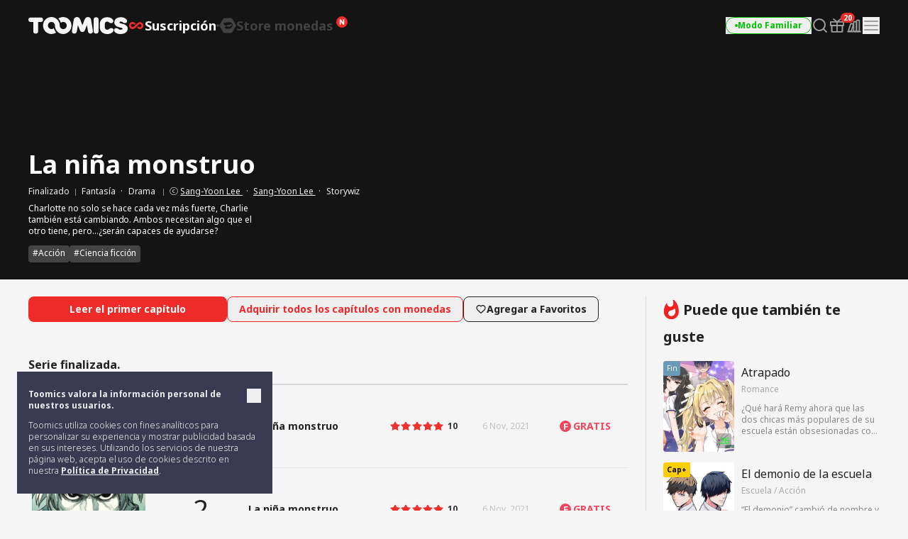

--- FILE ---
content_type: application/javascript
request_url: https://toomics.com/assets/language/mexican/lang_pack.js?v=2026011901
body_size: 3935
content:
var lang = {};

// {replace1} 문구를 replce_to_str로 치환
// 예 : lang.str_replace(lang.base_1, str );
lang['str_replace'] = function (obj, str) {
    return obj.split('{replace1}').join(str);
}

// 배열과 랭팩 obj를 넘겨주면 replace1,replace2 등등의 키값을 생성하여 해당 문구에 바인딩
lang['str_replace_arr'] = function (langObj, arr) {
    // 객체 생성
    var replaceArr = {};

    // 키값 생성 후 값 할당
    for (var i = 0; i < arr.length; i++) {
        replaceArr['replace' + (i + 1)] = arr[i];
    }

    // 해당 랭팩의 문구를 가져와
    var str = langObj;
    for (var key in replaceArr) {
        // {replace1},{replace2},{replace3}... 차례대로 값 할당
        str = str.split('{' + key + '}').join(replaceArr[key]);
    }
    return str;
}

//base
lang['base_1'] = 'Por favor introduzca su correo electrónico de log in de Facebook';
lang['base_2'] = 'El enlace ha sido copiado con éxtio';
lang['base_3'] = 'Por favor utilice Ctrl+C para copiar';
lang['base_4'] = 'Por favor haga log in usando el correo utilizado al registrarse';
lang['base_5'] = 'Esto es solo disponible a los miembros con acceso ilimitado';
lang['base_6'] = 'Su cuenta de log in de Facebook ha sido cambiada con éxito a una cuenta ordinaria. La contraseña ha sido enviada a su inbox.';
lang['base_7'] = 'Por favor introduzca su usuario'; //@CHANGE
lang['base_8'] = 'Por favor introduzca un correo electrónico válido.';
lang['base_9'] = 'Por favor instroduzca su contraseña';
lang['base_10'] = 'La contraseña debe tener mínimo {0} caracteres';
lang['base_11'] = 'La contraseña no puede tener más de {0} caracteres';
lang['base_12'] = '{0} ya está en uso.';
lang['base_13'] = 'La contraseña solo debe estar compuesta por letras, números y guión bajo.';
lang['base_14'] = 'Por favor introduzca una vez más su contraseña para confirmar.';
lang['base_15'] = 'Su contraseña o correo electrónico no coincide';
lang['base_16'] = 'Por favor acepte las Condiciones de Servicio';
lang['base_17'] = 'Por favor acepte la Política de Privacidad';
lang['base_18'] = 'Por favor utilice un número';
lang['base_19'] = 'Por favor utilice un número';
lang['base_20'] = 'Por favor utilice al menos {0} caracteres para su contraseña';
lang['base_21'] = 'Por favor solo use hasta {0} caracteres para su contraseña';
lang['base_22'] = 'Por favor introduzca su número de teléfono';
lang['base_23'] = 'Por favor introduzca lo que está buscando';
lang['base_24'] = 'Por favor, introduzca su correo eletrónico y contraseña.';

//webtoon
lang['webtoon_1'] = 'Agregado a favoritos con éxito';
lang['webtoon_2'] = 'Eliminado de favoritos con éxito';
lang['webtoon_3'] = 'Ir a inicio de series gratuitas';
lang['webtoon_4'] = 'Usted ha leído el contenido actualizado más reciente';
lang['webtoon_5'] = 'Usted ha leído el episodio más reciente';
lang['webtoon_6'] = 'Vista previa del siguiente capítulo';
lang['webtoon_7'] = 'Leer siguiente capítulo';
lang['webtoon_8'] = 'Webtoons super populares';
lang['webtoon_9'] = 'Inicio de series a pagar';
lang['webtoon_10'] = '¿Desea leer las series recientes más populares?';
lang['webtoon_11'] = 'No hay suficientes monedas';
lang['webtoon_12'] = '¡Nada ha sido seleccionado! Por favor selecciona \n capítulos :)';
lang['webtoon_13'] = 'Por favor llene los espacios requeridos';
lang['webtoon_14'] = 'Por favor introduzca el tipo de denuncio.';
lang['webtoon_15'] = 'Por favor introduzca la razón del denuncio.';
lang['webtoon_16'] = 'No se puede comprar una serie que haya finalizado la serialización';
lang['webtoon_17'] = 'No hay suficientes monedas';
lang['webtoon_18'] = 'Por favor introduzca el contenido';
lang['webtoon_19'] = 'Por favor llene los espacios requeridos';
lang['webtoon_20'] = 'Por favor introduzca el tipo de denuncio.';
lang['webtoon_21'] = 'Por favor introduzca la razón del denuncio.';
lang['webtoon_22'] = 'Eliminado de favoritos.';

//detail
lang['detail_1'] = 'Usted ya está en la primera página. ¿Desea ir al capítulo anterior?';
lang['detail_2'] = 'Primer Capítulo';
lang['detail_3'] = 'Usted ya está en la última página. ¿Desea ir al capítulo siguiente?';
lang['detail_4'] = 'Este es el último capítulo';
lang['detail_5'] = 'Siguiente';
lang['detail_6'] = 'Anterior';
lang['detail_7'] = 'Siguiente capítulo';
lang['detail_8'] = 'Capítulo anterior';
lang['detail_9'] = 'Último capítulo';
lang['detail_10'] = 'Nuevo capítulo';
lang['detail_11'] = 'Haga clic de nuevo para ir a la lista de capítulos';
lang['detail_12'] = 'Siguiente página';
lang['detail_13'] = 'Página anterior';


// mypage
lang['mypage_1'] = '¿Está seguro que desea borrar las series seleccionadas?';
lang['mypage_2'] = '¿Está seguro que desea borrar su cuenta? \n\n Si hay algo en que podamos mejorar, por favor avísanos. \n\n Nos esforzaremos para brindarle una mejor experiencia.';
lang['mypage_3'] = 'Su pago ha sido cancelado.';
lang['mypage_4'] = 'La suscripción no ha podido ser renovada.\n Por favor contáctenos a nuestro Centro de Servicio al Cliente.';
lang['mypage_5'] = 'Una vez que cancele su suscripción,  {replace1}，\nsu acceso no será automáticamente renovada.\n ¿Está seguro que quiere cancelar su suscripción?';
lang['mypage_6'] = 'Una vez que cancele su cupón de acceso ilimitado, ({replace1})No podrá acceder al servicio durante los 90 días posteriores a la fecha de vencimiento. \n ¿Está seguro que desea cancelar el plan?';
lang['mypage_7'] = 'Su suscripción vence el \n{replace1}.\n ¿Está seguro que desea cancelar su suscripción?'
lang['mypage_8'] = 'La renovación automática de suscripción ha sido cancelada.';
lang['mypage_9'] = 'La cancelación de su suscripción no ha podido ser completada \n Por favor contáctenos a nuesto Centro de Servicio al Cliente.';
lang['mypage_10'] = 'La compra de monedas pueden ser realizadas desde {replace1} cantidades en adelante.';
lang['mypage_11'] = 'Actualmente está utilizando este servicio.';
lang['mypage_12'] = 'Puede volver a comprar este cupón de acceso ilimitado después de "{replace1}';
lang['mypage_13'] = 'Su cupón de acceso ilimitado le otorga acceso a los cómics actualmente serializados. Por favor recuerde cancelar el cupón vomic estándar, después de comprar el cupón de acceso ilimitado.';
lang['mypage_14'] = 'Actualmente está utilizando este servicio.';
lang['mypage_15'] = '¡Por favor introduzca su contraseña original!';
lang['mypage_16'] = 'La contraseña debe tener como mínimo {0} caracteres';
lang['mypage_17'] = 'La contraseña debe tener como mínimo {0} caracteres';
lang['mypage_18'] = 'La contraseña no debe tener más de {0} caracteres';
lang['mypage_19'] = '¡Por favor introduzca una nuevo contraseña!';
lang['mypage_20'] = 'Las contraseñas no coinciden';
lang['mypage_21'] = '¿Está seguro que desea cambiar su contraseña?';
lang['mypage_22'] = 'Puede volver a comprar este cupón de acceso ilimitado después de "{replace1}';
lang['mypage_23'] = 'Actualmente está utilizando este servicio.';
lang['mypage_24'] = '<em class="text-red">Cupón de acceso ilimitado de 30 días<br/>renovación automática</em>';
lang['mypage_25'] = 'Actualmente está utilizando este servicio.';
lang['mypage_26'] = '<em class="text-red">Cupón de acceso ilimitado de 30 días<br/>renovación automática</em>';
lang['mypage_27'] = '<em class="text-red">Cupón de acceso ilimitado de 30 días<br/>renovación automática</em>';
lang['mypage_28'] = '<em class="text-red">Cupón de acceso ilimitado de 30 días<br/>renovación automática</em>';
lang['mypage_29'] = 'Actualmente está utilizando este servicio.';
lang['mypage_30'] = 'Puede volver a comprar este cupón de acceso ilimitado después de "{replace1}';
lang['mypage_31'] = 'Su cupón de acceso ilimitado le otorga acceso a los cómics actualmente serializados. Por favor recuerde cancelar el cupón vomic estándar, después de comprar el cupón de acceso ilimitado';
lang['mypage_32'] = 'Actualmente está utilizando este servicio.';
lang['mypage_33'] = 'Por favor acepte las Condiciones de Servicio';
lang['mypage_34'] = 'Evento : {replace1}moneda + {replace2}moneda';
lang['mypage_35'] = 'Comprar {replace1} cupones';
lang['mypage_36'] = '<em class="text-red">Total {replace1} cupones</em><small>({replace2} + {replace3} cupones adicionales<span class="text-cyan"> + {replace4}</span>)</small>';
lang['mypage_37'] = '<em class="text-red">Total {replace1} cupones</em><small>({replace2} + cupones adicionales {replace3})</small>';
lang['mypage_38'] = 'Copiado con éxito';
lang['mypage_39'] = 'Por favor utilice Ctrl+C para copiar';
lang['mypage_40'] = 'Actualización Fallada';
lang['mypage_41'] = '<tr><td>{replace1}</td><td><span class="font-ellipsis">{replace2}</span></td><td>{replace2} episodios </td><td><a href="{replace4}" título="leer ahora">{replace5}</a></td></tr>';
lang['mypage_42'] = 'Esta es la última página';
lang['mypage_43'] = 'Las series seleccionadas han sido borradas';
lang['mypage_44'] = 'Una vez que cancele el cupón de acceso ilimitado, ({replace1})No podrá acceder al servicio durante los 90 días posteriores a la fecha de vencimiento.';
lang['mypage_45'] = 'Renovación automática({replace1}) ¿Cancelará este servicio?\n Este cambio entrará en vigencia a partir del mes siguiente';
lang['mypage_46'] = '¡Por favor introduzca su contraseña original!';
lang['mypage_47'] = 'La contraseña solo debe estar compuesta por letras, números y guión bajo.';
lang['mypage_48'] = 'La contraseña debe tener como mínimo {0} caracteres';
lang['mypage_49'] = 'La contraseña no debe tener más de {0} caracteres';
lang['mypage_50'] = '¡Por favor introduzca una nueva contraseña!';
lang['mypage_51'] = '¿Está seguro que quiere cambiar su contraseña?';
lang['mypage_52'] = '¿Desea eliminar su suscripción de miembro VIP?';
lang['mypage_53'] = '(Cupones)';
lang['mypage_54'] = 'Series actuales';
lang['mypage_55'] = 'Cupones';
lang['mypage_56'] = '¿Está seguro que desea cancelar su suscripción de miembro VIP?';
lang['mypage_57'] = 'Por favor, seleccione el motivo de la cancelación.';
lang['mypage_58'] = "Número de teléfono inválido.";
lang['mypage_59'] = "Recibir código";
lang['mypage_60'] = "Reenviar código";
lang['mypage_61'] = "Verificar";
lang['mypage_62'] = "El código de verificación ha sido reenviado a";
lang['mypage_63'] = "Ha sobrepasado el número de intentos para la verificación.";
lang['mypage_64'] = "Podrá reenviar el código en {replace1}";
lang['mypage_65'] = "Esta tarjeta no puede ser registrada por la insuficiencia de balance, límite excedido, error de pago o problemas similares. Por favor, inténtelo de nuevo.";

// payment
lang['payment_1'] = 'Rellene este campo.';
lang['payment_2'] = 'Introduzca un número de 13 a 16 cifras.';
lang['payment_3'] = 'La fecha de caducidad que ha introducido no es válida.';
lang['payment_4'] = 'Solicitar el pago';
lang['payment_5'] = 'Procesando...';
lang['payment_6'] = 'No hay ninguna tarjeta asociada a este número.';
lang['payment_7'] = 'Número de tarjeta';
lang['payment_8'] = 'CVV';
lang['payment_9'] = 'Mes';
lang['payment_10'] = 'Año';
lang['payment_11'] = 'El número de tarjeta que ha introducido no es válido.';
lang['payment_12'] = 'Compra fallada. Por favor intente de nuevo.';
lang['payment_13'] = 'Dispone de suscripción VIP.';

// auth (모바일)
lang['auth_1'] = 'En uso actualmente: {0}';
lang['auth_2'] = 'Por favor introduzca su nombre de usuario'; //@CHANGE
lang['auth_3'] = 'Por favor introduzca un correo electrónico válido.';
lang['auth_4'] = 'Por favor introduzca una contraseña';
lang['auth_5'] = 'La contraseña debe tener como mínimo {0} caracteres';
lang['auth_6'] = 'La contraseña no debe tener más de {0} caracteres';
lang['auth_7'] = 'Por favor introduzca la misma contraseña para confirmar';
lang['auth_8'] = 'Por favor introduzca como mínimo {0} caracteres';
lang['auth_9'] = 'Por favor no introduzca más de {0} caracteres';
lang['auth_10'] = 'Las contraseñas no coinciden';
lang['auth_11'] = 'Por favor acepte las Condiciones de Servicio';

// 쿠폰
lang['coupon_1'] = 'Log in para empezar';
lang['coupon_2'] = 'Por favor introduzca el código de cupón correctamente';
lang['coupon_3'] = 'Log in para empezar';
lang['coupon_4'] = 'Por favor introduzca el código de cupón correctamente';
lang['coupon_5'] = 'Página de Promoción';
lang['coupon_6'] = 'Por favor vaya a la página de promoción para confirmar';
lang['coupon_7'] = 'Series Actuales';
lang['coupon_8'] = 'Series Actuales que están disponibles para visualización ilimitada';
lang['coupon_9'] = 'Cupones';
lang['coupon_10'] = 'Por favor vaya a la página de promoción en el menú lateral para confirmar';

// date message
lang['date_msg_1'] = "Ahora"; // second
lang['date_msg_2'] = "%a %s seg"; // seconds
lang['date_msg_3'] = "%a 1 min"; // minute
lang['date_msg_4'] = "%a %s min"; // minutes
lang['date_msg_5'] = "%a 1 hor"; // hour
lang['date_msg_6'] = "%a %s horas"; // hours
lang['date_msg_7'] = "%a 1 día"; // day
lang['date_msg_8'] = "%a %s días"; // days
lang['date_msg_9'] = "%a 1 semana"; // week
lang['date_msg_10'] = "%a %s semanas"; // weeks
lang['date_msg_11'] = "%a 1 mes"; // month
lang['date_msg_12'] = "%a %s meses"; // months
lang['date_msg_13'] = "%a 1 año"; // year
lang['date_msg_14'] = "%a %s años"; // year
lang['date_msg_15'] = "Ayer"; // Yesterday
lang['date_msg_16'] = "Hace 2 días"; // beforeYesterday
lang['date_msg_17'] = "Mañana"; // tomorrow
lang['date_msg_18'] = "Pasado mañana"; // afterTomorrow
lang['date_msg_19'] = "Luego"; // afterSuffix
lang['date_msg_20'] = "Hace"; // beforeSuffix

// 연령 확인
lang['age_verification_1'] = 'Por favor, indique su fecha de nacimiento.';
lang['age_verification_2'] = 'Usted no es mayor de 18 años.';
lang['age_verification_3'] = 'Por favor, introduzca un número de teléfono válido.';
lang['age_verification_4'] = 'Verification number sent!';
lang['age_verification_5'] = "El mensaje puede tardar unos minutos en llegar.<br>Si no lo recibe, por favor haga clic en el botón 'Reenviar'.";
lang['age_verification_6'] = 'Reenviar en {replace1}';
lang['age_verification_7'] = 'Reenviar';
lang['age_verification_8'] = 'Verification completed';
lang['age_verification_9'] = 'El número de verificación fue reenviado.';
lang['age_verification_10'] = 'Verificación por teléfono';
lang['age_verification_11'] = 'Necesitamos su número de teléfono para verificar su edad.<br>Por favor introduzca su número de teléfono y haga clic en \'Enviar\'.';

lang['wallet_1'] = 'La transacción se ha completado con éxito';

// HELP
lang['help_1'] = 'Su suscripción VIP se ha restaurado con éxito.';
lang['help_2'] = 'Su suscripción VIP ha expirado.';
lang['help_3'] = 'No se ha encontrado la información de pago.';

--- FILE ---
content_type: application/javascript
request_url: https://toomics.com/assets/web/js/payment.js?v=20251216
body_size: 32512
content:
$(document).ready(function() {
    PaymentGuide.init();
    ViewerPayment.init();
    GooglePay.init();
    ApplePay.init();
    PaymentSms.init();
});
var PaymentGuide = {
    payment_window : null,
    payment_url : LANG_PREFIX + '/mypage/payment/',
    payment_progress: $(".payment_progress"),
    cko_payment_progress: $(".cko_payment_progress"),
    payment_plan : null,
    payment_sel_plan_class : null,
    payment_purchase_btn : null,
    payment_form : null,
    gompay_modal: false,
    sbi_modal: false,
    pay_ing:false,
    init : function () {
        this.payment_plan = $(".payment_guide_check");
        this.payment_purchase_btn = $("#payment_guide_purchase");
        this.payment_form = $("#payment_guide_form");
        this.payment_sel_plan_class = "check";
        this.gompay_modal = $("#gompay");
        this.sbi_modal = $("#sbi");

        this.attachEvent();
    },
    attachEvent: function () {
        // 1. 결제 플랜 클릭 이벤트 등록
        if(this.payment_plan.length > 0 ){
            this.payment_plan.click(function (e) {
                PaymentGuide.clickPaymentPlan(e);
            });
        }
        // 2. 결제 버튼 클릭 이벤트 등록
        if(this.payment_purchase_btn.length > 0 ){
            this.payment_purchase_btn.click(function (e) {
                PaymentGuide.clickPurchaseBtn();
            });
        }
        // gompay 카드정보 입력 폼에 Cleave 플러그인 바인딩
        if (this.gompay_modal.length > 0) {
            var cleave_gom_card_num = new Cleave('#gom_card_num', {
                creditCard: true
            });

            var cleave_gom_exp_month = new Cleave('#gom_exp_month', {
                numeral: true,
                stripLeadingZeroes: false
            });

            var cleave_gom_exp_year = new Cleave('#gom_exp_year', {
                numeral: true
            });

            var cleave_gom_security_code = new Cleave('#gom_security_code', {
                numeral: true,
                stripLeadingZeroes: false
            });
        }

        // sbi 카드정보 입력 폼에 Cleave 플러그인 바인딩
        if (this.sbi_modal.length > 0) {
            var cleave_sbi_card_num = new Cleave('#sbi_card_num', {
                creditCard: true,
                onCreditCardTypeChanged: function (type) {
                    $("#sbi div.credit__choice a.credit__card").removeClass('active');
                    if(type == "mastercard") {type = "master"}
                    $("#sbi div.credit__choice a." + type).addClass('active');
                }
            });

            var cleave_sbi_exp_month = new Cleave('#sbi_exp_month', {
                numeral: true,
                stripLeadingZeroes: false
            });

            var cleave_sbi_exp_year = new Cleave('#sbi_exp_year', {
                numeral: true
            });

            var cleave_sbi_security_code = new Cleave('#sbi_security_code', {
                numeral: true,
                numeralThousandsGroupStyle: 'wan', // cvv가 4자리가 넘으면 ,가 붙어서 옵션 추가
                stripLeadingZeroes: false
            });
        }
    },
    getFormData : function () {
        var frm = this.payment_form;
        var data = new Array();
        data['user_idx'] = frm.find('#user_idx').val();
        data['coin_idx'] = frm.find('#coin_idx').val();
        data['pay_idx'] = frm.find('#pay_idx').val();
        data['return_url'] = frm.find('#return_url').val();
        if(frm.find('#pay_met').val() === undefined){
            data['pay_met'] = '';
        } else {
            data['pay_met'] = frm.find('#pay_met').val();
        }
        if (frm.find('[name=payway]').val() === undefined) {
            data['payway'] = '';
        } else {
            data['payway'] = frm.find('[name=payway]').val();
        }
        if (frm.find('[name=payment]').val() === undefined) {
            data['payment'] = '';
        } else {
            data['payment'] = frm.find('[name=payment]').val();
        }
        if (frm.find('#emailChk').val() === undefined) {
            data['emailChk'] = 'Y';
        } else {
            data['emailChk'] = frm.find('#emailChk').val();
        }
        if (frm.find('#receipt_email').val() === undefined) {
            data['receipt_email'] = '';
        } else {
            data['receipt_email'] = frm.find('#receipt_email').val();
        }
        if (frm.find('#pay_owner_name').val() === undefined) {
            data['pay_owner_name'] = '';
        } else {
            data['pay_owner_name'] = frm.find('#pay_owner_name').val();
        }
        if (frm.find('#pay_owner_email').val() === undefined) {
            data['pay_owner_email'] = '';
        } else {
            data['pay_owner_email'] = frm.find('#pay_owner_email').val();
        }
        if (frm.find('#order_num').val() === undefined) {
            data['order_num'] = '';
        } else {
            data['order_num'] = frm.find('#order_num').val();
        }
        if (frm.find('#use_easy_charge_yn').val() === undefined) {
            data['use_easy_charge_yn'] = '';
        } else {
            data['use_easy_charge_yn'] = frm.find('#use_easy_charge_yn').val();
        }
        if (frm.find('#is_able_vip').val() === undefined) {
            data['is_able_vip'] = '';
        } else {
            data['is_able_vip'] = frm.find('#is_able_vip').val();
        }
        if (frm.find('#is_able_payment').val() === undefined) {
            data['is_able_payment'] = '';
        } else {
            data['is_able_payment'] = frm.find('#is_able_payment').val();
        }
        if (frm.find('#is_able_easy_charge').val() === undefined) {
            data['is_able_easy_charge'] = '';
        } else {
            data['is_able_easy_charge'] = frm.find('#is_able_easy_charge').val();
        }
        if (frm.find('#prev_coin_idx').val() === undefined) {
            data['prev_coin_idx'] = '';
        } else {
            data['prev_coin_idx'] = frm.find('#prev_coin_idx').val();
        }

        data['last_use_month'] = parseInt(frm.find('#last_use_month').val());
        data['last_coin_total'] = parseInt(frm.find('#last_coin_total').val());
        data['app'] = 'N';

        return data;
    },
    /**
     * setting form data
     * @param t
     * @returns {any[]}
     */
    setFormData : function(sel){
        var frm = this.payment_form;
        if(sel['user_idx'] !== undefined){
            frm.find('#user_idx').val(sel['user_idx']);
        }
        if(sel['site-idx'] !== undefined){
            frm.find('#coin_idx').val(sel['site-idx']);
        }
        if(sel['pay-idx'] !== undefined){
            frm.find('#pay_idx').val(sel['pay-idx']);
        }
        if(sel['return_url'] !== undefined){
            frm.find('#return_url').val(sel['return_url']);
        }
        if(sel['pay_met'] !== undefined){
            frm.find('#pay_met').val(sel['pay_met']);
        }
        if(sel['payway'] !== undefined){
            frm.find('[name=payway]').val(sel['payway']);
        }
        if(sel['payment'] !== undefined){
            frm.find('[name=payment]').val(sel['payment']);
        }
        if(sel['last-use-month'] !== undefined && sel['last-use-month'] > 0){
            frm.find('#last-use-month').val(sel['last-use-month']);
        }
        if(sel['last-coin-total'] !== undefined && sel['last-coin-total'] > 0){
            frm.find('#last_coin_total').val(sel['last-coin-total']);
        }
        if(sel['user_idx'] !== undefined){
            frm.find('#user_idx').val(sel['user_idx']);
        }
        if (sel['last-use-month'] > 0){
            frm.find('#last_use_month').val(sel['last-use-month']);
        }
        if (sel['last_coin_total'] > 0){
            frm.find('#last_coin_total').val(sel['last_coin_total']);
        }
    },
    clickPurchaseBtn: function () {
        var chk_email_pay_idx = [2334, 2335, 2336, 2337, 2338, 2400, 2404, 2405, 2406];
        var form_data = this.getFormData();
        var sel_plan = this.getSelectPaymentPlan();
        var payment_type = this.getPaymentType(sel_plan['vip'], sel_plan['period']);
        deleteCookie('payment_guide_coin_pay');
        deleteCookie('payment_guide_go_back_url');
        if ($('#user_idx').val() == -1) {
            Base.popup('modal-login', 'login', location.pathname, 'N');
            return;
        }
        if (form_data['pay_idx'] == "3274" || form_data['pay_idx'] == "3D_3274") {
            if(form_data['pay_met'] != "Google_pay" && form_data['pay_met'] != "Apple_pay") {
                PaymentGuide.cko_payment_progress.show();
            }
        }
        if (form_data['is_able_payment'] == "N") {
            location.href = this.payment_url;
            return;
        }
        if (form_data['is_able_vip'] == "N" && payment_type == "recurring") {
            PaymentGuideModalManager.setPaymentGuideModalLog("vip_landing");
            var p_coin_idx = PaymentGuide.getFormData()['prev_coin_idx'];
            location.href = this.payment_url + 'event_type/vl/prev_coin/' + p_coin_idx;
            return;
        }
        if (payment_type == "coin") {
            setCookie("payment_guide_coin_pay", "Y"); // 코인상품 결제시 구매전환팝업 안뜨도록 하기위한 쿠키설정
        }
        if (form_data['is_able_easy_charge'] == "Y" && payment_type == "coin") {
            this.payEasyCharge(form_data, {'event_type': "easy_charge_try"});
            return;
        }

        if (PaymentGuideModalManager.sDetailUrl) { // 결제완료시 회차이동 url 쿠키 생성
            setCookie("payment_guide_go_back_url", PaymentGuideModalManager.sDetailUrl);
        }

        if ($.inArray(parseInt(form_data['pay_idx']), chk_email_pay_idx) > -1 && form_data['emailChk'] == 'N') {
            if (confirm("如未填寫「索取雲端發票之Email」，您的雲端發票，本公司將隨機捐贈社福團體，如同意請點確認。")) {
                this.submitPayment({'event_type': "popup"});
            }
        } else if (parseInt(form_data['pay_idx']) == 2899 || form_data['pay_idx'] == '3D_2899') { // sbi 신용카드 결제일 경우 모달창 띄움
            if (form_data['pay_met'] == "Credit_card" || form_data['pay_met'] == "3D_Credit_card") {
                ChargePayment.setTryLogOpenModal(form_data, "", {"sel_plan" : sel_plan, 'event_type': "popup"});
            } else {
                this.submitPayment({'event_type': "popup"});
            }
        } else if (parseInt(form_data['pay_idx']) == 3274 || form_data['pay_idx'] == '3D_3274') { // checkout 신용카드 결제일 경우 모달창 띄움
            if (form_data['pay_met'] == "Google_pay") {
                if (GooglePay.isGooglePayAvailability()) {
                    GooglePay.init();
                    GooglePay.onGooglePaymentButtonClicked(form_data, {"sel_plan" : sel_plan, 'event_type': "popup"});
                } else {
                    location.href = this.payment_url;
                }
            } else if (form_data['pay_met'] == "Apple_pay") {
                if (ApplePay.isApplePayAvailability()) {
                    ApplePay.onApplePaymentButtonClicked(form_data, {"sel_plan" : sel_plan, 'event_type': "popup"});
                } else {
                    location.href = this.payment_url;
                }

            } else if ($.inArray((form_data['pay_met']), ["alipay", "paypal"]) > -1) {
                $("#order_num").val('');
                checkoutModalManger.ckoSubmit();
            } else {
                ChargePayment.setTryLogOpenModal(form_data, "", {"sel_plan" : sel_plan, 'event_type': "popup"});
            }
        } else if ((form_data['pay_idx'] == '3D_2894' || parseInt(form_data['pay_idx']) == 2894) && payment_type != "recurring") { // gompay
            ChargePayment.setTryLogOpenModal(form_data, "", {"sel_plan" : sel_plan, 'event_type': "popup"});
        } else if (parseInt(form_data['pay_idx']) == 3135 && form_data['pay_met'] == "wechatpay_qr") { // nihaopay wechatpay qr
            ChargePayment.setTryLogOpenModal(form_data, "", {"sel_plan" : sel_plan, 'event_type': "popup"});
        } else if (parseInt(form_data['pay_idx']) == 4295) { // 페이팔 신용카드
            ChargePayment.setTryLogOpenModal(form_data, "", {"sel_plan" : sel_plan, 'event_type': "popup"});
        } else if (parseInt(form_data['pay_idx']) == 4897) { // payverse
            ChargePayment.setTryLogOpenModal(form_data, function () {PayverseModalManager.init(form_data, {"sel_plan" : sel_plan, 'event_type': "popup"})});
        } else {
            this.submitPayment({'event_type': "popup"});
        }
        $("#payment_guide").off('hide.bs.modal');
        $("#payment_guide").modal("hide"); // 결제버튼 클릭시 구매전환 유도 팝업 닫기
        $("#payment_guide").on('hide.bs.modal', function () {
            PaymentGuideModalManager.setPaymentGuideModalLog("popup_close");
        });
    },
    clickPaymentPlan: function (e) {
        var target = false;
        if (e.target === undefined) {
            target = e;
        } else {
            e.preventDefault();
            target = e.target;
        }

        var t = $(target).closest('li');
        var sel = this.getSelectPaymentPlanData(t);
        this.setFormData(sel);
    },
    /**
     * 결제
     * @returns {boolean}
     */
    submitPayment: function (aOption="") {
        var _w = 0;
        var _h = 0;
        var _scroll = 0;
        var form_data = this.getFormData();
        var coin_idx = form_data['coin_idx'];
        var pay_idx = form_data['pay_idx'];
        var user_idx = form_data['user_idx'];
        var return_url = form_data['return_url'];
        var app = form_data['app'];
        var payway = form_data['payway'];
        var payment = form_data['payment'];
        var pay_met = form_data['pay_met'];
        var pay_owner_name = form_data['pay_owner_name'];
        var pay_owner_email = form_data['pay_owner_email'];
        var receipt_email = form_data['receipt_email'];
        var use_easy_charge_yn = form_data['use_easy_charge_yn'];
        var action = '';
        var pay_option = {};
        var onepaid_pay_idx_arr = [2400, 2404, 2405, 2406];
        var paymentwall_pay_idx_arr = ['2636', '3D_2636'];
        var mycard_pay_idx_arr = [2290];
        var skrill_pay_idx_arr = [2861];
        var stripe_pay_idx_arr = [2866];
        var sbi_pay_idx_arr = [2899];
        var nihao_pay_idx_arr = [3135];

        action += LANG_PREFIX + '/payment/pay';
        action += '/pay_idx/' + pay_idx;
        action += '/coin_idx/' + coin_idx;
        action += '/user_idx/' + user_idx;
        if (return_url) {
            action += '/return_url/' + return_url;
        }
        action += '/app/' + app;
        if (use_easy_charge_yn) {
            action += '/use_easy_charge_yn/' + use_easy_charge_yn;
        }
        if (form_data['prev_coin_idx'] && aOption["event_type"]) {
            action += '/prev_coin_idx/' + form_data['prev_coin_idx'];
            action += '/event_type/' + aOption["event_type"];
        }
        pay_option['pay_idx'] = pay_idx;
        pay_option['coin_idx'] = coin_idx;
        if ($.inArray(parseInt(pay_idx), onepaid_pay_idx_arr) > -1) {
            action += '/payway/' + payway;
            action += '/payment/' + payment;
            pay_option['payway'] = payway;
            pay_option['payment'] = payment;
        }
        if ($.inArray(pay_idx, paymentwall_pay_idx_arr) > -1) {
            action += '/pay_met/' + pay_met;
            pay_option['pay_met'] = pay_met;
        } else if ($.inArray(parseInt(pay_idx), mycard_pay_idx_arr) > -1 || $.inArray(parseInt(pay_idx), sbi_pay_idx_arr) > -1 || $.inArray(parseInt(pay_idx), nihao_pay_idx_arr) > -1) {
            action += '/pay_met/' + pay_met;
        } else if ($.inArray(parseInt(pay_idx), skrill_pay_idx_arr) > -1) {
            action += '/receipt_email/' + receipt_email;
        } else if ($.inArray(parseInt(pay_idx), stripe_pay_idx_arr) > -1) {
            action += '/pay_met/' + pay_met;
            if(pay_owner_name) action += '/pay_owner_name/' + pay_owner_name;
            if(pay_owner_email) action += '/pay_owner_email/' + pay_owner_email;
        }
        setCookie('pay_option', JSON.stringify(pay_option), 1);
        switch (String(pay_idx)) {
            case '2290' : // mycard
            case '3135' : // nihaopay
                _w = 1000;
                _h = 600;
                _scroll = 'yes';
                break;
            case '2400':
            case '2404':
            case '2405':
            case '2406':
                _w = 800;
                _h = 900;
                _scroll = 'yes';
                break;
            case '2408':
            case '3D_2408':
            case '4354' : // Payletter unionPay
                _w = 900;
                _h = 900;
                _scroll = 'yes';
                break;
            case '2411':
                _w = 770;
                _h = 700;
                _scroll = 'yes';
                break;
            case '2412':
                _w = 770;
                _h = 700;
                _scroll = 'yes';
                break;
            case '2419':
                _w = 900;
                _h = 900;
                _scroll = 'yes';
                break;
            case '2622':
            case '2624':
            case '2625':
            case '2626':
            case '2628':
            case '2633':
                _w = 1000;
                _h = 600;
                _scroll = 'yes';
                break;
            case '2636':
            case '3D_2636':
                _w = 1000;
                _h = 600;
                _scroll = 'yes';
                break;
            case '2873':
            case '2899':
                _w = 985;
                _h = 855;
                _scroll = 'yes';
                break;
            default :
                _w = 500;
                _h = 600;
                _scroll = 'yes';
                break;
        }
        if(window.EventTrigger){
            var plan_target = this.payment_plan.filter('.'+this.payment_sel_plan_class).eq(0);
            var plan_data = this.getSelectPaymentPlanData(plan_target);
            EventTrigger.initiateCheckout(plan_data);
        }
        this.payment_window = window.open(action, 'PaymentWindow', 'width=' + _w + ', height=' + _h + ', resizable=0, scrollbars=' + _scroll + ', status=0, titlebar=0, toolbar=0, left=435, top=30');
        if (this.payment_window == null) {
            alert(" ※ The browser you are using is not supported or blocking popups");
            return false;
        }
    },
    /**
     * try_log 셋팅 & 모달 창 open
     * @param params
     * @callback callback
     */
    setTryLogOpenModal: function (params, callback, aOption="") {
        if (this.payment_window != null) {
            this.payment_window.close();
        }

        $("#gompay input").val("");
        $("#sbi input").val("");
        $("#paypal_credit_card input").val("");
        this.payment_progress.hide();

        var modal_id = "";

        switch (params['pay_idx']) {
            case '2894':
            case '3D_2894':
                modal_id = "gompay";
                break;
            case '2899':
            case '3D_2899':
                modal_id = "sbi";
                break;
            case '3135':
                modal_id = "wechatpay";
                break;
            /*case '3274':
            case '3D_3274':
                if(params['pay_met'] != "Google_pay" && params['pay_met'] != "Apple_pay") {
                    modal_id = "checkout";
                }
                break;*/
            case '4295':
                modal_id = "paypal_credit_card";
                break;
            default:
                modal_id = "";
                break;
        }

        if (modal_id != "") {
            if (modal_id == 'gompay') {
                gomPayModalManger.init();
            } else if (modal_id == 'sbi') {
                sbiCardModalManger.init();
            } else if (modal_id == 'wechatpay') {
                wechatQRModalManger.init();
            //} else if (modal_id == 'checkout') {
            //    checkoutModalManger.init(params, aOption);
            } else if (modal_id == "paypal_credit_card") {
                paypalCreditCardModalManger.init(params, aOption);
            }
            $("#" + modal_id).modal();
        }

        var sendData = {
            'pay_idx': params['pay_idx'],
            'coin_idx': params['coin_idx'],
            'user_idx': params['user_idx'],
            'pay_met': params['pay_met']
        };
        if (params['prev_coin_idx'] && aOption["event_type"]) {
            sendData.prev_coin_idx = params['prev_coin_idx'];
            sendData.event_type = aOption['event_type'];
        }

        $.ajax({
            url: LANG_PREFIX + '/payment/set_pg_try_log_to_ajax',
            type: 'POST',
            dataType: 'json',
            data: sendData,
            sync: false,
            success: function (sRst) {
                if (sRst.code == "0000") {
                    $("#order_num").val(sRst.order_num);
                    $("#enc_order_num").val(sRst.enc_order_num);
                    if(sRst.qr_code && modal_id == 'wechatpay') {
                        $("#qr_code").show();
                        $("#qr_loading").hide();
                        $("#qr_code").attr("src", "data:image/png;base64," + sRst.qr_code);
                    }
                    if(params['pay_idx'] == "3274" && $.inArray(params["pay_met"], ["Google_pay", "Apple_pay"]) > -1) {
                        callback();
                    } else if (params["pay_idx"] == "3274" || params["pay_idx"] == "3D_3274") {
                        if(params['pay_met'] != "Google_pay" && params['pay_met'] != "Apple_pay") {
                            checkoutModalMangerNew.init();
                            $("#checkout").modal('toggle');
                        }
                    }
                } else {
                    if (sRst.msg) {
                        alert(sRst.msg);
                    }
                    if(sRst.url) {
                        location.href = sRst.url;
                    }
                    if (modal_id != "") {
                        $("#" + modal_id).modal('toggle');
                    }
                }
            },
            error: function (err1, err2, errMsg) {

            }
        });
    },
    /**
     * 선택한 결제플랜 Data
     * @returns {any[]}
     */
    getSelectPaymentPlanData: function (t) {
        var sel = new Array();
        sel['button-name'] = t.data('button-name');
        sel['site-idx'] = t.data('site-idx');
        sel['last-use-month'] = parseInt(t.data('last-use-month'));
        sel['last-coin-total'] = parseInt(t.data('last-coin-total'));
        sel['coin'] = t.data('coin');
        sel['base-coin'] = t.data('base-coin');
        sel['bonus-coin'] = t.data('bonus-coin');
        sel['extra_bonus_coin'] = t.data('extra_bonus_coin');
        sel['cur-lang'] = t.data('cur-lang');
        sel['cur'] = t.data('cur');
        sel['selected-coin-title'] = t.data('selected-coin-title');
        sel['price'] = t.data('price');
        sel['use-month'] = t.data('use-month');
        sel['month-price'] = t.data('month-price');
        sel['month-amount'] = t.data('month-amount');
        sel['sale-amount'] = t.data('sale-amount');
        sel['vip'] = 'no';
        sel['period'] = 'no';
        sel['type'] = t.data('type');
        sel['last-free-month'] = t.data('last-free-month');
        if (t.data('vip') !== undefined) {
            sel['vip'] = t.data('vip');
        }
        if (t.data('period') !== undefined) {
            sel['period'] = t.data('period');
        }
        return sel;
    },
    /**
     * 선택한 결제플랜
     */
    getSelectPaymentPlan: function () {
        var target = this.payment_plan.filter('.'+this.payment_sel_plan_class).eq(0);
        var t = $(target).closest('li');
        var data = this.getSelectPaymentPlanData(t);
        return data;
    },
    /**
     * 결제 타입
     * @returns String[coin|recurring|non-recurring]
     */
    getPaymentType :function(is_vip, is_period){
        var type = 'coin';
        if(is_vip == 'yes'){
            type = 'recurring';
        } else if(is_period == 'yes'){
            type = 'non-recurring';
        }
        return type;
    },
    clickUseEasyChargeToggle: function () {
        var easyChargeYn = $("#use_easy_charge_yn");
        if (easyChargeYn.val() == "Y") {
            $("#use_easy_charge_wrap").removeClass("active");
            easyChargeYn.val("N");
        } else {
            $("#use_easy_charge_wrap").addClass("active");
            easyChargeYn.val("Y");
        }
    },

    // isUseAbleEasyCharge: function () {
    //     // var aPg = ['2408', '2899', '3274', '4295', '3D_2408', '3D_2899', '3D_3274', '3D_4295']; // 페이레터, SBI, CKO, 페이팔 신용카드
    //     var aPg = ['4295', '3D_4295']; // 페이팔 신용카드
    //     var form_data = this.getFormData();
    //     var sel_plan = this.getSelectPaymentPlan();
    //     var bReturn = false;
    //     if (sel_plan['vip'] == "no" && $.inArray(String(form_data["pay_idx"]), aPg) > -1) {
    //         bReturn = true;
    //     }
    //     if (sel_plan["extra_bonus_coin"] > 0) {
    //         bReturn = false;
    //     }
    //     return bReturn;
    // },

    // viewUseEasyCharge: function () {
    //     if (this.isUseAbleEasyCharge()) {
    //         $("#use_easy_charge_wrap").css("display", "");
    //     } else {
    //         $("#use_easy_charge_wrap").css("display", "none");
    //     }
    // },
    // isEasyCharge: function () {
    //     var bReturn = false;
    //
    //     if (this.isUseAbleEasyCharge() && $("#use_easy_charge_yn").val() == "Y") {
    //         bReturn = true;
    //     }
    //
    //     return bReturn;
    // },
    payEasyCharge : function (form_data, aOption="") {
        if (!form_data["coin_idx"] || !form_data["pay_idx"]) {
            location.href = this.payment_url;
        }

        if (this.pay_ing) {
            return;
        }
        this.pay_ing = true;
        var sendData = {
            'pay_type_idx': form_data["pay_idx"],
            'coin_type_idx': form_data["coin_idx"]
        };
        if (form_data['prev_coin_idx'] && aOption["event_type"]) {
            sendData.prev_coin_idx = form_data['prev_coin_idx'];
            sendData.event_type = aOption['event_type'];
        }

        $.ajax({
            url: LANG_PREFIX + '/payment/payEasyCharge',
            type: 'POST',
            dataType: 'json',
            data: sendData,
            sync: false,
            success: function (sRst) {
                if (sRst.code == "200") { // 결제성공
                    if (PaymentGuideModalManager.sDetailUrl) {
                        location.href = PaymentGuideModalManager.sDetailUrl;
                    } else {
                        location.replace(LANG_PREFIX + "/payment/success/" + sRst.encOrderNumber);
                    }
                } else {
                    if (sRst.url != "") {
                        location.href = sRst.url;
                    } else {
                        location.href = this.payment_url;
                    }
                }
            },
            error: function (err1, err2, errMsg) {

            }
        });
    },
    /**
     * 카드번호 입력시 옆 input 폼으로 자동 이동
     * @param num
     */
    inputMoveCardNumber: function (ele, max) {
        let insertChk = $(ele).attr('attr-insert-check');
        if(!isFinite(ele.value)) {
            ele.value = "";
            return false;
        }

        if (ele.value.length == 0) {
            $(ele).attr('attr-insert-check', 'N');
        }

        if(ele.value.length >= max && ele.nextElementSibling && ele.nextElementSibling.value.length == 0 && (insertChk == 'N' || insertChk == 'undefined')) {
            $(ele).attr('attr-insert-check', 'Y');
            ele.nextElementSibling.focus();
        }
    }
};

var gomPayModalManger = {
    init: function () {
        let cur = $("#selected_cur").text();
        let coin = $("#selected_coin_price").text();
        $("#gompay .credit__total-red").text(cur + ' ' + coin);

        this.clearGompayModalForm();
    },
    cardCheck: function (cardNum) {
        cardNum = gomPayModalManger.NumCheck(cardNum).substring(0, 16);
        let result = false;
        let card_type = '';

        let regex = new RegExp("^4"); // Visa
        if (regex.test(cardNum)) {
            card_type = 'visa';
            result = true;
        }

        regex = new RegExp("^5"); // Master
        if (regex.test(cardNum)) {
            card_type = 'master';
            result = true;
        }

        regex = new RegExp("^35"); // JCB
        if (regex.test(cardNum)) {
            card_type = 'jcb';
            result = true;
        }

        $("#gompay div.credit__choice a.credit__card").removeClass('active');

        if (card_type != '') {
            $("#gompay div.credit__choice a." + card_type).addClass('active');
        }

        return result;
    },
    CardInputCheck: function () {
        var bReturn = true;
        var errCardNumTag = $("#gompay #card_num_error");

        var cleaveCreditCard = new Cleave('#gom_card_num', {
            creditCard: true
        });
        var cardNum = cleaveCreditCard.getRawValue();

        $("#gompay_card_num_valid").val('N');

        errCardNumTag.css('display', 'none');
        errCardNumTag.closest('li').removeClass('error');
        errCardNumTag.closest('li').removeClass('success');

        if (!cardNum.trim()) {
            errCardNumTag.text(lang.payment_1);
            errCardNumTag.css('display', '');
            errCardNumTag.closest('li').addClass('error');
            bReturn = false;
        } else if (cardNum.length < 13 || cardNum.length > 16) {
            errCardNumTag.text(lang.payment_2);
            errCardNumTag.css('display', '');
            errCardNumTag.closest('li').addClass('error');
            bReturn = false;
        } else {
            var cardChkResult = gomPayModalManger.cardCheck(cardNum);

            if (!cardChkResult) {
                errCardNumTag.text(lang.payment_6);
                errCardNumTag.css('display', '');
                errCardNumTag.closest('li').addClass('error');
                bReturn = false;
            }
        }

        if (bReturn) {
            errCardNumTag.closest('li').addClass('success');
            $("#gompay_card_num_valid").val('Y');
        }

        this.checkGompayFormValid();
    },
    expiryCheck: function () {
        var expMonth = $("#gom_exp_month");
        var expYear = $("#gom_exp_year");
        var expErrorTag = $("#gompay #exp_error");
        var pattern = /[0-9]{2}/;

        $("#gompay_exp_valid").val('N');

        expErrorTag.css('display', 'none');
        expErrorTag.closest('li').removeClass('error');
        expErrorTag.closest('li').removeClass('success');

        if (!expMonth.val().trim() || expMonth.val() > 12 || expMonth.val() == '00' || !expYear.val().trim()) {
            expErrorTag.text(lang.payment_1);
            expErrorTag.css('display', '');
            expErrorTag.closest('li').addClass('error');
        } else if (!pattern.test(expMonth.val()) || !pattern.test(expYear.val())) {
            expErrorTag.text(lang.payment_3);
            expErrorTag.css('display', '');
            expErrorTag.closest('li').addClass('error');
        } else {
            expErrorTag.closest('li').addClass('success');
            $("#gompay_exp_valid").val('Y');
        }

        this.checkGompayFormValid();
    },
    cvvCheck: function () {
        var securityCode = $("#gom_security_code");
        var cvvErrorTag = $("#gompay #error_txt_card_cvv");

        $("#gompay_cvv_valid").val('N');

        cvvErrorTag.css('display', 'none');
        cvvErrorTag.closest('li').removeClass('error');
        cvvErrorTag.closest('li').removeClass('success');

        if (!securityCode.val().trim() || securityCode.val().length <= 2) {
            cvvErrorTag.text(lang.payment_1);
            cvvErrorTag.css('display', '');
            cvvErrorTag.closest('li').addClass('error');
        } else {
            cvvErrorTag.closest('li').addClass('success');
            $("#gompay_cvv_valid").val('Y');
        }

        this.checkGompayFormValid();
    },
    clearGompayModalForm: function () {
        var errCardNumTag = $("#gompay #card_num_error");
        var expErrorTag = $("#gompay #exp_error");
        var cvvErrorTag = $("#gompay #error_txt_card_cvv");

        $("#gompay #btnGompaySubmit").removeClass('success');
        $("#gompay #btnGompaySubmit").text(lang.payment_4);

        $("#gompay_card_num_valid").val('N');
        $("#gompay_exp_valid").val('N');
        $("#gompay_cvv_valid").val('N');

        $("#gompay div.credit__choice a.credit__card").removeClass('active');
        // $("#gompay div.credit__choice a.visa").addClass('active');

        errCardNumTag.css('display', 'none');
        expErrorTag.css('display', 'none');
        cvvErrorTag.css('display', 'none');

        $("#gompay li").removeClass('error');
        $("#gompay li").removeClass('success');
    },
    checkGompayFormValid: function () {
        var gompayCardNumValid = $("#gompay_card_num_valid").val();
        var gompayExpValid = $("#gompay_exp_valid").val();
        var gompayCvvValid = $("#gompay_cvv_valid").val();

        if (gompayCardNumValid == 'Y' && gompayExpValid == 'Y' && gompayCvvValid == 'Y') {
            $("#gompay #btnGompaySubmit").addClass('success');
        } else {
            $("#gompay #btnGompaySubmit").removeClass('success');
        }
    },
    NumCheck: function (input) {
        if (!input) return "";
        return input.replace(/[^(0-9)]/gi, "");
    },
    gompaySubmit: function () {
        if ($('#user_idx').val() == -1) {
            Base.popup('modal-login', 'login', location.pathname, 'N');
            return;
        }

        var is_set_submit = $("#gompay #btnGompaySubmit").hasClass('success');

        if (is_set_submit) {
            var card_type = $("#gompay div.credit__choice a.credit__card.active").text();
            var gom_card_num = new Cleave('#gom_card_num', {
                creditCard: true
            });
            gom_card_num = gom_card_num.getRawValue();

            switch (card_type) {
                case 'VISA' :
                    card_type = 1;
                    break;
                case 'MASTER' :
                    card_type = 2;
                    break;
                case 'JCB' :
                    card_type = 3;
                    break;
            }

            var sendData = {
                'card_number': gom_card_num || "",
                'expiry_year': $('#gom_exp_year').val() || "",
                'expiry_month': $('#gom_exp_month').val() || "",
                'security_code': $('#gom_security_code').val() || "",
                'coin_idx': $('#coin_idx').val() || "",
                'pay_idx': $('#pay_idx').val() || "",
                'user_idx': $('#user_idx').val() || "",
                'app': "N",
                'order_id': $('#order_num').val() || "",
                'card_type': card_type || ""
            };

            $("#gompay #btnGompaySubmit").removeClass('success'); // 결제 버튼 비활성화.
            $("#gompay").modal('toggle');

            gompay3dSecure.setFormGompay3DS(sendData);
        }
    }
};

var formGompay3DS = null;
var popupGompay3DS = null;
var checkGompayRequest = false;
var gompay3dSecure = {
    // Create 3D Secure authentication form
    setFormGompay3DS: function(resp){
        formGompay3DS = document.getElementById("formGompay3DS");

        if( formGompay3DS == null) {
            formGompay3DS = document.createElement("form");
            formGompay3DS.setAttribute("name", "formGompay3DS");
            formGompay3DS.setAttribute("id", "formGompay3DS");
            formGompay3DS.setAttribute("charset", "UTF-8");
            formGompay3DS.setAttribute("method", "post");
            // formGompay3DS.setAttribute("action", "https://gpgs.gompay.net/3dsecure/request/");
            // formGompay3DS.setAttribute("target", "popupGompay3DS");

            var request_url = LANG_PREFIX + '/payment/gompay3DCardEnrol';

            formGompay3DS.setAttribute("action", request_url);
            formGompay3DS.setAttribute("target", "popupGompay3DS");
        } else {
            while ( formGompay3DS.hasChildNodes() ) {
                formGompay3DS.removeChild( formGompay3DS.firstChild );
            }
        }

        // In the version, 1 is a fixed value.
        var input = document.createElement("input");
        input.setAttribute("type", "hidden");
        input.setAttribute("name", "version");
        input.setAttribute("value", "1");
        formGompay3DS.appendChild(input);

        // Apply the payment form value.
        var array = ['order_id', 'card_number', 'expiry_month', 'expiry_year', 'card_type', 'security_code', 'coin_idx'];
        for(var i=0; i<array.length; i++) {
            input = document.createElement("input");
            input.setAttribute("type", "hidden");
            input.setAttribute("name", array[i]);
            input.setAttribute("value", resp[array[i]]);
            formGompay3DS.appendChild(input);
        }

        // The url that will return the 3d authentication result is applied according to the merchant environment.
        var return_url = location.href;
        return_url = return_url.substring(0, return_url.lastIndexOf('/'));
        return_url = return_url.replace('/mypage/payment/type', '/payment/gompay3DCardReturn');
        input = document.createElement("input");
        input.setAttribute("type", "hidden");
        input.setAttribute("name", "return_url");
        input.setAttribute("value", return_url);

        formGompay3DS.appendChild(input);

        document.body.appendChild(formGompay3DS);

        gompay3dSecure.setPopupGompay3DS();
    },

    // Create 3D Secure authentication popup window
    setPopupGompay3DS: function (){
        var popupWidth = 700;
        var popupHeight = 535;
        var winX = window.screenLeft;
        var winY = window.screenTop;
        var winWidth = document.body.clientWidth;
        var winHeight = screen.availHeight + 15;

        var popupX = winX + (winWidth - popupWidth) / 2;
        var popupY = (winHeight - popupHeight) / 2;

        var option = "";
        option += "left=" + popupX + "px,";
        option += "top=" + popupY + "px,";
        option += "width=" + popupWidth + "px,";
        option += "height=" + popupHeight + "px,";
        option += "toolbar=no,menubar=no,location=no,";
        option += "resizable=yes,status=yes";

        // popupGompay3DS = window.open("about:blank", "popupGompay3DS", option);
        popupGompay3DS = window.open("", "popupGompay3DS", option);

        formGompay3DS.target = popupGompay3DS.name;
        formGompay3DS.submit();
    },

    setGompay3dsData: function (status, xid, eci, cavv){
        var array = ['status', 'xid', 'eci', 'cavv'];
        var a3dsData = [];
        a3dsData['status'] = status;
        a3dsData['xid'] = xid;
        a3dsData['eci'] = eci;
        a3dsData['cavv'] = cavv;

        for(var i=0; i < array.length; i++) {
            input = document.createElement("input");
            input.setAttribute("type", "hidden");
            input.setAttribute("name", array[i]);
            input.setAttribute("value", a3dsData[array[i]]);
            formGompay3DS.appendChild(input);
        }
    },

    submitGompayPayment: function (status, xid, eci, cavv) {
        if(status == "SUCCESS") {
            var sendData = {
                'card_num': $("#formGompay3DS input[name=card_number]").val() || "",
                'exp_year': $("#formGompay3DS input[name=expiry_year]").val() || "",
                'exp_month': $("#formGompay3DS input[name=expiry_month]").val() || "",
                'security_code': $("#formGompay3DS input[name=security_code]").val() || "",
                'coin_idx': $("#coin_idx").val() || "",
                'pay_idx': $("#pay_idx").val() || "",
                'user_idx': $("#user_idx").val() || "",
                'app': "N",
                'order_num': $("#order_num").val() || "",
                'card_type': $("#formGompay3DS input[name=card_type]").val() || "",
                'cavv': cavv || "",
                'xid': xid || "",
                'eci': eci || ""
            };

            $.ajax({
                url: LANG_PREFIX + '/payment/gompayReturn',
                type: 'POST',
                dataType: 'json',
                data: sendData,
                success: function (sRst) {
                    gomPayModalManger.clearGompayModalForm();

                    if (sRst.code == "0000") {
                        location.replace(LANG_PREFIX + "/payment/success/" + sRst.enc_order_num);
                    } else {
                        alert(sRst.msg);
                    }

                    $("#gompay #btnGompaySubmit").addClass('success'); // 결제 버튼 활성화.
                },
                error: function (err1, err2, errMsg) {
                }
            });
        }

        popupGompay3DS = null;
    }
};

var OpnModalManager = {
    publicKey: null,
    cur: null,
    sel_price: null,
    use_easy_charge_yn: "N",
    init: function (form_data="", aOption="") {
        let sel_plan = aOption["sel_plan"];

        this.cur = sel_plan['cur'].toUpperCase();
        this.publicKey = $("#opn_public_key").val();
        if (this.publicKey == null || this.publicKey === "") {
            alert(lang.payment_12);
            return false;
        }
        OmiseCard.configure({
            publicKey: this.publicKey
        });
        // 상품 가격 설정
        this.sel_price = sel_plan["price"];
        if (typeof sel_plan["price"] != "number" && sel_plan["price"].indexOf(",") >= 0) { // , 제거
            this.sel_price = sel_plan["price"].replace(/,/g, "");
        }
        this.sel_price = parseInt(this.sel_price * 100);

        if (aOption["is_easy_charge"]) {
            this.use_easy_charge_yn = "Y";
        }

        this.OpenOpnCard(); // 결제창 호출
    },
    OpenOpnCard: function () {
        var submit_data = {
            "omiseToken" : "",
            "omiseSource" : "",
            'coin_idx': $('#coin_idx').val() || "",
            'pay_idx': $('#pay_idx').val() || "",
            'user_idx': $('#user_idx').val() || "",
            'app': "N",
            'order_num': $('#order_num').val() || "",
            'pay_met' : $('#pay_met').val() || "",
            'use_easy_charge_yn' : this.use_easy_charge_yn == "Y" ? "Y" : "N"
        };
        OmiseCard.open({
            amount: this.sel_price,
            currency: this.cur,
            // defaultPaymentMethod: "rabbit_linepay",
            defaultPaymentMethod: "credit_card",
            locale: "th",
            frameDescription: "", // 결제창 헤더 설명
            frameLabel: "", // 결제창 헤더 설명
            image: "", // 결제창 헤더 로고 이미지
            onCreateTokenSuccess: (nonce) => {
                if (nonce.startsWith("tokn_")) {
                    submit_data.omiseToken = nonce;
                } else {
                    submit_data.omiseSource = nonce;
                }
                this.OpnSubmit(submit_data);
            },
            onFormClosed: () => {
                alert(lang.payment_12);
                location.reload();
            }
        });
    },
    OpnSubmit: function (submit_data) {
        $.ajax({
            url: LANG_PREFIX + '/payment/opnRequest',
            type: 'POST',
            dataType: 'json',
            data: submit_data,
            success: function (sRst) {
                if (sRst.code == "0000") {
                    var encOrderNumber = "";
                    if (sRst.enc_order_num) {
                        encOrderNumber = sRst.enc_order_num;
                    }
                    location.replace(LANG_PREFIX + "/payment/success/" + encOrderNumber);
                } else {
                    alert(sRst.msg);
                    location.reload();
                }
            },
            error: function (err1, err2, errMsg) {
                alert(lang.payment_12);
                location.reload();
            }
        });
    }
};

var PayverseModalManager = {
    reqDate: null,
    mid: null,
    secretKey: null,
    clientKey: null,
    orderId: null,
    requestAmount: null,
    cur: null,
    returnUrl: null,
    webhookUrl: null,
    use_easy_charge_yn: null,
    pix_pay_ing: false,
    init: function (form_data="", aOption="") {
        let sel_plan = aOption["sel_plan"];

        this.cur = sel_plan['cur'].toUpperCase();
        this.mid = $("#payverse_Mid" + this.cur).val();
        this.secretKey = $("#payverse_SecretKey" + this.cur).val();
        this.clientKey = $("#payverse_ClientKey" + this.cur).val();
        this.returnUrl = $("#payverse_returnUrl").val();
        this.webhookUrl = $("#payverse_webhookUrl").val();
        this.reqDate = this.yyyymmddhhmmss();
        this.use_easy_charge_yn = "N";
        if (this.mid == null || this.secretKey == null || this.clientKey == null) {
            alert(lang.payment_12);
            return false;
        }
        // 상품명 설정
        var product_name = sel_plan['coin'] + " Coins";
        if (sel_plan["vip"] == "yes") {
            product_name = sel_plan['coin'] + ((sel_plan['last-free-month'] > 0) ? "+" + sel_plan['last-free-month'] : "") + " Month VIP";
        }
        // 상품 가격 설정
        var sel_price = sel_plan["price"];
        if (typeof sel_plan["price"] != "number" && sel_plan["price"].indexOf(",") >= 0) { // , 제거
            sel_price = sel_plan["price"].replace(/,/g, "");
        }
        // 간편충전 여부 설정
        if (aOption["is_easy_charge"]) {
            this.use_easy_charge_yn = "Y";
        }

        var billkeyYN = "N";
        if (sel_plan["vip"] == "yes" || this.use_easy_charge_yn == "Y") {
            billkeyYN = "Y";
        }

        var submit_data = {
            "mid" : this.mid,
            "secretKey" : this.secretKey,
            "clientKey" : this.clientKey,
            "reqDate" : this.reqDate,
            "orderId" : $('#order_num').val(),
            "customerId" : form_data["user_idx"],
            "productName" : product_name,
            "requestAmount" : sel_price,
            "cur" : this.cur,
            "returnUrl" : this.returnUrl,
            "webhookUrl" : this.webhookUrl,
            "billkeyReq" : billkeyYN,
            "mallReserved" : this.use_easy_charge_yn == "Y" ? encodeURI("use_easy_charge|Y") : "",
        };

        this.payverseSubmit(submit_data); // 결제창 호출
    },
    payverseSubmit: function (data) {
        var hash_data = '||'  + data.secretKey + '||' + data.mid + '||' + data.orderId + '||' + data.requestAmount + '||' + data.reqDate + '||';
        this.hash(hash_data).then(hashString => {
            var reqData = {
                mid: data.mid,
                sign: hashString,
                clientKey: data.clientKey,
                orderId: data.orderId,
                customerId: data.customerId,
                productName: data.productName,
                requestCurrency: data.cur,
                requestAmount: data.requestAmount,
                reqDate: data.reqDate,
                returnUrl: data.returnUrl,
                webhookUrl: data.webhookUrl,
                billkeyReq: data.billkeyReq,
                mallReserved: data.mallReserved,
            };
            window.payVerse.requestUI(reqData,
                function (payverseResult) {
                    if (payverseResult.resultStatus == "SUCCESS") {
                        var sUrl = "?1=1";
                        if(payverseResult.orderId) sUrl +=  "&orderId=" + payverseResult.orderId;
                        if(payverseResult.tid) sUrl +=  "&tid=" + payverseResult.tid;
                        if(PayverseModalManager.use_easy_charge_yn == "Y") sUrl +=  "&use_easy_charge_yn=" + PayverseModalManager.use_easy_charge_yn;
                        location.replace(LANG_PREFIX + "/payment/payverseReturn" + sUrl);
                    }
                });
        });
    },
    loadCrytoJS: function () {
        return new Promise((resolve, reject) => {
            if(typeof CryptoJS !== 'undefined' && CryptoJS.SHA512) {
                resolve();
            } else {
                const script = document.createElement('script');
                script.src ='https://cdnjs.cloudflare.com/ajax/libs/crypto-js/4.1.1/crypto-js.min.js';
                script.onload = resolve;
                script.onerror = reject;
                document.body.appendChild(script);
            }
        });
    },
    hash: function (data) {
        return this.loadCrytoJS().then(() => CryptoJS.SHA512(data).toString(CryptoJS.enc.Hex));
    },
    yyyymmddhhmmss: function () {
        const currentDate = new Date();
        return currentDate.getFullYear().toString() + this.pad(currentDate.getMonth() + 1, 2) + this.pad(currentDate.getDate(), 2)
            + this.pad(currentDate.getHours(), 2) + this.pad(currentDate.getMinutes(), 2) + this.pad(currentDate.getSeconds(), 2);
    },
    pad: function (date, length) {
        let str = '' + date;
        while(str.length < length) {
            str = '0' + str;
        }
        return str;
    },
    pixModal: function (form_data="", aOption="") {
        var sel = aOption["sel_plan"];
        let cur = sel["cur"];
        if(cur == "JPY") {cur = "￥";}
        let coin = sel["price"];

        $("#payverse_pix_modal .credit__total-red").text(cur + ' ' + coin);
        this.clearPayversePixModalForm();

        // cpf는 숫자와 . - / 만 입력되게
        $("#payverse_pix_modal .cpf_input")
            .off("input paste") // 이전 이벤트 제거
            .on("input", function() {
                this.value = this.value.replace(/[^0-9.\-\/]/g, '');
            })
            .on("paste", function(e) {
                e.preventDefault();
                const text = (e.originalEvent || e).clipboardData.getData('text');
                const clean = text.replace(/[^0-9.\-\/]/g, '');
                document.execCommand('insertText', false, clean);
            });
        // 이름은 공백과 특수문자 입력안되게
        $("#payverse_pix_modal .name_input, #payverse_pix_modal .sobrenome_input")
            .off("input paste") // 중복 이벤트 방지
            .on("input", function() {
                // 한글, 영문만 허용 (공백, 숫자, 특수문자 제거)
                this.value = this.value.replace(/[^a-zA-Z가-힣]/g, '');
            })
            .on("paste", function(e) {
                e.preventDefault();
                const text = (e.originalEvent || e).clipboardData.getData('text');
                const clean = text.replace(/[^a-zA-Z가-힣]/g, '');
                document.execCommand('insertText', false, clean);
            });

        $("#payverse_pix_modal").modal('show');
    },
    formCheck: function (ele, error_txt) {
        var Element = $(ele);
        var ErrorTag = Element.closest("div .pay-txt").children(".pay-info-txt");

        ErrorTag.css('display', 'none');
        ErrorTag.closest('li').removeClass('error');
        ErrorTag.closest('li').removeClass('success');

        if(!Element.val().trim()) {
            ErrorTag.text(lang.payment_1);
            ErrorTag.css('display', '');
            ErrorTag.closest('li').addClass('error');
        }

        this.pixFormValid();
    },
    pixFormValid: function () {
        var aChkElement = ["name_input", "sobrenome_input", "email_input", "cpf_input"];
        var bValid = true;

        $.each(aChkElement, function(key, ele) {
            if(!$("." + ele).val().trim()) {
                bValid = false;
            }
        });

        if (bValid) {
            $("#payverse_pix_modal .submit_pay_btn").addClass('success');
            $("#payverse_pix_modal .submit_pay_btn").removeAttr("disabled");
        } else {
            $("#payverse_pix_modal .submit_pay_btn").removeClass('success');
            $("#payverse_pix_modal .submit_pay_btn").attr("disabled", true);
        }
    },
    clearPayversePixModalForm: function () {
        var aChkElement = ["name_input", "sobrenome_input", "email_input", "cpf_input"];
        var aChkErrorElement = ["name_error", "sobrenome_error", "email_error", "cpf_error"];

        $("#payverse_pix_modal .submit_pay_btn").removeClass('success');
        $("#payverse_pix_modal .submit_pay_btn").show();
        $("#payverse_pix_modal .payment_progress").hide();

        $.each(aChkElement, function(key, ele) {
            $("." + ele).val('');
        });
        $.each(aChkErrorElement, function(key, ele) {
            $("." + ele).css('display', 'none');
        });

        $("#payverse_pix_modal li").removeClass('error');
        $("#payverse_pix_modal li").removeClass('success');
    },
    pixSubmit: function () {
        if (this.pix_pay_ing == true) {
            return;
        }
        this.pix_pay_ing = true;
        ChargePayment.payment_progress.show();
        var submit_data = {
            'coin_idx': $('#coin_idx').val() || "",
            'pay_idx': $('#pay_idx').val() || "",
            'user_idx': $('#user_idx').val() || "",
            'app': "N",
            'order_num': $('#order_num').val() || "",
            'pay_met' : $('#pay_met').val() || "",
            'pix_name' : $("#payverse_pix_modal .name_input").val() || "",
            'pix_sobrenome' : $("#payverse_pix_modal .sobrenome_input").val() || "",
            'cpf' : $("#payverse_pix_modal .cpf_input").val() || "",
            'email' : $("#payverse_pix_modal .email_input").val() || "",
        };
        $.ajax({
            url: LANG_PREFIX + '/payment/payverseRequest',
            type: 'POST',
            dataType: 'json',
            data: submit_data,
            success: function (sRst) {
                PayverseModalManager.pix_pay_ing = false;
                ChargePayment.payment_progress.hide();
                if (sRst.code != "0000") { // 실패시 문구노출
                    $(".pix_error_noti_dev").show();
                    $('#order_num').val("");
                    $("#payverse_pix_modal .submit_pay_btn").removeClass('success');
                    $("#payverse_pix_modal .submit_pay_btn").attr("disabled", true);
                    var ErrorTag;
                    if (sRst.resultCode == "3101") { // cpf검증실패
                        ErrorTag = $("#payverse_pix_modal").find(".cpf_input").closest("div .pay-txt").children(".pay-info-txt");
                    } else if (sRst.resultCode == "3102") { // email검증실패
                        ErrorTag = $("#payverse_pix_modal").find(".email_input").closest("div .pay-txt").children(".pay-info-txt");
                    }
                    if (ErrorTag && ErrorTag.length > 0) {
                        ErrorTag.closest('li').addClass('error');
                    }
                } else { // 성공시 qr코드 새창띄움
                    $("#payverse_pix_modal").modal('hide');
                    window.open(sRst.url, '_blank');
                    $(".pix_error_noti_dev").hide();
                }
            },
            error: function (err1, err2, errMsg) {
                alert(lang.payment_12);
                location.reload();
            }
        });
    }
}

var sbiCardModalManger = {
    init: function () {
        var sel = PaymentGuide.getSelectPaymentPlan();
        let cur = sel["cur"];
        if(cur == "JPY") {cur = "￥";}
        let coin = sel["price"];
        $("#sbi .credit__total-red").text(cur + ' ' + coin);

        this.clearSBIModalForm();
    },
    cardCheck: function (cardNum) {
        cardNum = sbiCardModalManger.NumCheck(cardNum).substring(0, 16);
        let result = false;
        let card_type = '';

        let regex = new RegExp("^4"); // Visa
        if (regex.test(cardNum)) {
            card_type = 'visa';
            result = true;
        }

        regex = new RegExp("^5"); // Master
        if (regex.test(cardNum)) {
            card_type = 'master';
            result = true;
        }

        regex = new RegExp("^35"); // JCB
        if (regex.test(cardNum)) {
            card_type = 'jcb';
            result = true;
        }

        regex = new RegExp("^34"); // AMEX
        if (regex.test(cardNum)) {
            card_type = 'amex';
            result = true;
        }

        $("#sbi div.credit__choice a.credit__card").removeClass('active');

        if (card_type != '') {
            $("#sbi div.credit__choice a." + card_type).addClass('active');
        }

        return result;
    },
    CardInputCheck: function () {
        var bReturn = true;
        var errCardNumTag = $("#sbi #card_num_error");

        var cleaveCreditCard = new Cleave('#sbi_card_num', {
            creditCard: true
        });
        var cardNum = cleaveCreditCard.getRawValue();

        $("#sbi_card_num_valid").val('N');

        errCardNumTag.css('display', 'none');
        errCardNumTag.closest('li').removeClass('error');
        errCardNumTag.closest('li').removeClass('success');

        if (!cardNum.trim()) {
            errCardNumTag.text(lang.payment_1);
            errCardNumTag.css('display', '');
            errCardNumTag.closest('li').addClass('error');
            bReturn = false;
        } else if (cardNum.length < 13 || cardNum.length > 16) {
            errCardNumTag.text(lang.payment_2);
            errCardNumTag.css('display', '');
            errCardNumTag.closest('li').addClass('error');
            bReturn = false;
        }

        if (bReturn) {
            errCardNumTag.closest('li').addClass('success');
            $("#sbi_card_num_valid").val('Y');
        }

        this.checkSBIFormValid();
    },
    expiryCheck: function () {
        var expMonth = $("#sbi_exp_month");
        var expYear = $("#sbi_exp_year");
        var expErrorTag = $("#sbi #exp_error");
        var expNotiTag = $("#sbi #exp_noti");
        var pattern = /[0-9]{2}/;

        $("#sbi_exp_valid").val('N');

        expErrorTag.css('display', 'none');
        expNotiTag.css('display', '');
        expErrorTag.closest('li').removeClass('error');
        expErrorTag.closest('li').removeClass('success');

        if (!expMonth.val().trim() || expMonth.val() > 12 || expMonth.val() == '00' || !expYear.val().trim()) {
            expErrorTag.text(lang.payment_1);
            expErrorTag.css('display', '');
            expNotiTag.css('display', 'none');
            expErrorTag.closest('li').addClass('error');
        } else if (!pattern.test(expMonth.val()) || !pattern.test(expYear.val())) {
            expErrorTag.text(lang.payment_3);
            expErrorTag.css('display', '');
            expNotiTag.css('display', 'none');
            expErrorTag.closest('li').addClass('error');
        } else {
            expErrorTag.closest('li').addClass('success');
            $("#sbi_exp_valid").val('Y');
        }

        this.checkSBIFormValid();
    },
    cvvCheck: function () {
        var securityCode = $("#sbi_security_code");
        var cvvErrorTag = $("#sbi #error_txt_card_cvv");
        var cvvNotiTag = $("#sbi #card_cvv_noti");

        $("#sbi_cvv_valid").val('N');

        cvvErrorTag.css('display', 'none');
        cvvNotiTag.css('display','');
        cvvErrorTag.closest('li').removeClass('error');
        cvvErrorTag.closest('li').removeClass('success');

        if (!securityCode.val().trim() || securityCode.val().length <= 2) {
            cvvErrorTag.text(lang.payment_1);
            cvvErrorTag.css('display', '');
            cvvNotiTag.css('display','none');
            cvvErrorTag.closest('li').addClass('error');
        } else {
            cvvErrorTag.closest('li').addClass('success');
            $("#sbi_cvv_valid").val('Y');
        }

        this.checkSBIFormValid();
    },
    cardNameCheck: function () {
        var cardNameFirst = $("#sbi_card_name_first");
        var cardNameLast = $("#sbi_card_name_last");
        var cardNameErrorTag = $("#sbi #error_txt_card_name");
        var cardNameNotiTag = $("#sbi #card_name_noti");
        cardNameFirst.val(cardNameFirst.val().replace(/[^a-zA-Z]/gi,'').toUpperCase());
        cardNameLast.val(cardNameLast.val().replace(/[^a-zA-Z]/gi,'').toUpperCase());
        var fullCardName = cardNameLast.val() + cardNameFirst.val();
        $("#sbi_cardName_valid").val('N');

        cardNameErrorTag.css('display', 'none');
        cardNameNotiTag.css('display', '');
        cardNameErrorTag.closest('li').removeClass('error');
        cardNameErrorTag.closest('li').removeClass('success');

        if(!fullCardName) {
            cardNameErrorTag.text(lang.payment_1);
            cardNameErrorTag.css('display', '');
            cardNameNotiTag.css('display', 'none');
            cardNameErrorTag.closest('li').addClass('error');
        } else {
            cardNameErrorTag.closest('li').addClass('success');
            $("#sbi_cardName_valid").val('Y');
        }

        this.checkSBIFormValid();
    },
    emailCheck: function () {
        var email = $("#sbi_email");
        var emailErrorTag = $("#sbi #error_txt_email");

        $("#sbi_email_valid").val('N');

        emailErrorTag.css('display', 'none');
        emailErrorTag.closest('li').removeClass('error');
        emailErrorTag.closest('li').removeClass('success');

        if(!email.val().trim()) {
            emailErrorTag.text(lang.payment_1);
            emailErrorTag.css('display', '');
            emailErrorTag.closest('li').addClass('error');
        } else {
            emailErrorTag.closest('li').addClass('success');
            $("#sbi_email_valid").val('Y');
        }

        this.checkSBIFormValid();
    },
    clearSBIModalForm: function () {
        var errCardNumTag = $("#sbi #card_num_error");
        var expErrorTag = $("#sbi #exp_error");
        var expNotiTag = $("#sbi #exp_noti");
        var cvvErrorTag = $("#sbi #error_txt_card_cvv");
        var cvvNotiTag = $("#sbi #card_cvv_noti");
        var cardNameErrorTag = $("#sbi #error_txt_card_name");
        var cardNameNotiTag = $("#sbi #card_name_noti");
        var emailErrorTag = $("#sbi #error_txt_email");

        $("#sbi #btnSBISubmit").removeClass('success');
        $("#sbi #btnSBISubmit").text(lang.payment_4);

        $("#sbi_card_num_valid").val('N');
        $("#sbi_exp_valid").val('N');
        $("#sbi_cvv_valid").val('N');
        $("#sbi_cardName_valid").val('N');
        $("#sbi_email_valid").val('N');

        $("#sbi div.credit__choice a.credit__card").removeClass('active');
        // $("#sbi div.credit__choice a.visa").addClass('active');

        errCardNumTag.css('display', 'none');
        expErrorTag.css('display', 'none');
        cvvErrorTag.css('display', 'none');
        cardNameErrorTag.css('display', 'none');
        emailErrorTag.css('display', 'none');
        cvvNotiTag.css('display', '');
        expNotiTag.css('display', '');
        cardNameNotiTag.css('display', '');

        $("#sbi li").removeClass('error');
        $("#sbi li").removeClass('success');
    },
    checkSBIFormValid: function () {
        var sbiCardNumValid = $("#sbi_card_num_valid").val();
        var sbiExpValid = $("#sbi_exp_valid").val();
        var sbiCvvValid = $("#sbi_cvv_valid").val();
        var sbiCardNameValid = $("#sbi_cardName_valid").val();
        var sbiEmailValid = $("#sbi_email_valid").val();

        if (sbiCardNumValid == 'Y' && sbiExpValid == 'Y' && sbiCvvValid == 'Y' && sbiCardNameValid == 'Y' && sbiEmailValid == 'Y') {
            $("#sbi #btnSBISubmit").addClass('success');
        } else {
            $("#sbi #btnSBISubmit").removeClass('success');
        }
    },
    NumCheck: function (input) {
        if (!input) return "";
        return input.replace(/[^(0-9)]/gi, "");
    },
    sbiCardSubmit: function () {
        if ($('#user_idx').val() == -1) {
            Base.popup('modal-login', 'login', location.pathname, 'N');
            return;
        }

        var is_set_submit = $("#sbi #btnSBISubmit").hasClass('success');

        if (is_set_submit) {
            var card_type = $("#sbi div.credit__choice a.credit__card.active").text();
            var sbi_card_num = new Cleave('#sbi_card_num', {
                creditCard: true
            });
            var firstCardName = $('#sbi_card_name_first').val() || "";
            var lastCardName = $('#sbi_card_name_last').val() || "";
            var fullCardName = firstCardName + " " + lastCardName;
            sbi_card_num = sbi_card_num.getRawValue();

            switch (card_type) {
                case 'VISA' :
                    card_type = 1;
                    break;
                case 'MASTER' :
                    card_type = 2;
                    break;
                case 'JCB' :
                    card_type = 3;
                    break;
            }

            var sendData = {
                'card_num': sbi_card_num || "",
                'exp_year': $('#sbi_exp_year').val() || "",
                'exp_month': $('#sbi_exp_month').val() || "",
                'security_code': $('#sbi_security_code').val() || "",
                'coin_idx': $('#coin_idx').val() || "",
                'pay_idx': $('#pay_idx').val() || "",
                'user_idx': $('#user_idx').val() || "",
                'app': "N",
                'order_num': $('#order_num').val() || "",
                'card_type': card_type || "",
                'card_name': fullCardName,
                'sbi_email': $('#sbi_email').val() || "",
                'pay_met' : $('#pay_met').val() || ""
            };

            PaymentGuide.payment_progress.show();
            $("#sbi #btnSBISubmit").removeClass('success'); // 결제 버튼 비활성화.
            $("#sbi #btnSBISubmit").text(lang.payment_5); // 결제 버튼 "전송중.."으로 텍스트 변경.

            if(sendData.pay_met == "3D_Credit_card") {
                $("#sbiSubmit").html('');
                var objs, sbiForm = document.getElementById("sbiSubmit");
                $.each(sendData, function(k, v) {
                    objs = document.createElement('input');
                    objs.setAttribute('type', 'hidden');
                    objs.setAttribute('name', k);
                    objs.setAttribute('value', v);
                    sbiForm.appendChild(objs);
                });
                PaymentGuide.payment_window = window.open('', 'PaymentWindow', 'width=1000, height=600, resizable=0, scrollbars=0, status=0, titlebar=0, toolbar=0, left=435, top=30');
                if (PaymentGuide.payment_window == null) {
                    alert(" ※ The browser you are using is not supported or blocking popups");
                    return false;
                }
                sbiForm.target = 'PaymentWindow';
                sbiForm.setAttribute('method', 'post');
                sbiForm.action = LANG_PREFIX + '/payment/sbi3DCardEnrol';
                $("#order_num").val('');
                sbiForm.submit();
                $("#sbi").modal("hide");
            } else {
                $.ajax({
                    url: LANG_PREFIX + '/payment/sbiCardReturn',
                    type: 'POST',
                    dataType: 'json',
                    data: sendData,
                    sync: false,
                    success: function (sRst) {
                        if (sRst.code == "0000") {
                            location.replace(LANG_PREFIX + "/payment/success/" + $('#enc_order_num').val());
                        } else {
                            alert(sRst.msg);
                            $("#sbi").modal('toggle');
                        }
                    },
                    error: function (err1, err2, errMsg) {
                    }
                });
            }
        }
    }
};

var wechatQRModalManger = {
    init: function () {
        var sel = PaymentGuide.getSelectPaymentPlan();
        let cur = sel["cur"];
        let coin = sel["price"];
        $("#wechatpay .pay__amount").text(cur + coin);
        $("#qr_loading").show();
        $("#qr_code").hide();

        var timeLimit = new Date();
        timeLimit.setHours(timeLimit.getHours() + 2);
        timeLimit = timeLimit.getHours() + ":" + timeLimit.getMinutes();
        $("#limit_time").html(timeLimit);
    },

    wechatQRSubmit: function () {
        var sendData = {
            'coin_idx': $('#coin_idx').val() || "",
            'pay_idx': $('#pay_idx').val() || "",
            'user_idx': $('#user_idx').val() || "",
            'order_num': $('#order_num').val() || "",
        };

        $.ajax({
            url: LANG_PREFIX + '/payment/nihaopayQRReturn',
            type: 'POST',
            dataType: 'json',
            data: sendData,
            sync: false,
            success: function (sRst) {
                if (sRst.code == "0000") {
                    location.replace(LANG_PREFIX + "/payment/success/" + sRst.enc_order_num);
                } else {
                    alert(sRst.msg);
                    $("#wechatpay").modal('toggle');
                }
            },
            error: function (err1, err2, errMsg) {
            }
        });
    }
};

var checkoutModalMangerNew = {
    init: function () {
        const $modal = $('#checkout');

        // 모달 열릴 때 top 강제
        $modal.on('shown.bs.modal', function () { // arrow function 쓰지 말 것
            const dlg = this.querySelector('.modal-dialog');
            if (dlg) dlg.style.setProperty('margin-top', '170px', 'important');
        });
        $('#checkout').one('shown.bs.modal', async () => {
            await checkoutModalMangerNew.mountFlow();
        });
        // 모달 닫힐 때 정리
        $modal.on('hidden.bs.modal', function () {
            $('#flow-container').empty();
        });
    },
    async mountFlow() {
        try {
            const body = new URLSearchParams({
                'flow': 'Y',
                'coin_idx': $('#coin_idx').val() || "",
                'pay_idx': $('#pay_idx').val() || "",
                'user_idx': $('#user_idx').val() || "",
                'app': "N",
                'order_num': $('#order_num').val() || "",
                'pay_met' : $('#pay_met').val() || "",
                'cko_country' : $("#cko_country_code").val() || "",
                'site_lang' : $("#cko_site_lang").val() || "",
                //'use_easy_charge_yn' : ViewerPayment.isEasyCharge() ? "Y" : "N"
            });

            const res = await fetch(LANG_PREFIX + '/payment/create_payment_sessions', {
                method: 'POST',
                headers: {'Content-Type':'application/x-www-form-urlencoded'},
                body,
                credentials: 'include'
            });

            const raw = await res.text();
            const sessionRes = raw ? JSON.parse(raw) : null;
            if (!res.ok || !sessionRes || !sessionRes.id) {
                const msg = (sessionRes && (sessionRes.error || sessionRes.message)) || `HTTP ${res.status}`;
                throw new Error('createSession failed: ' + msg);
            }

            const pk  = ($('#cko_key').val() || '').trim();
            const env = pk.startsWith('pk_sbox_') ? 'sandbox' : 'production';

            console.log('[session id]', sessionRes.id, '[env]', env);

            const checkout = await CheckoutWebComponents({
                paymentSession: sessionRes,
                publicKey: pk,
                environment: env,
                onError: (e) => console.error('[Flow Error]', e),
                onReady: () => console.log('[Flow Ready]'),
                onPaymentCompleted: async (_self, paymentResponse) => {
                    // Handle synchronous payments
                    //await handlePayment(paymentResponse.id);
                    //console.log('Payment successful', paymentResponse);
                    //checkoutModalManger.ckoSubmit();
                    window.location.href = LANG_PREFIX + '/payment/ckoReturn?cko-session-id=' + paymentResponse.id;
                },
            });

            $('#flow-container').empty();
            checkout.create('flow').mount('#flow-container');

            const observer = new MutationObserver(() => {
                const accordion = document.querySelector('[data-testid="cardAccordionButton"],[data-id="cardAccordionButton"]');
                if (accordion) accordion.style.display = 'none';
            });
            observer.observe(document.querySelector('#flow-container'), { childList: true, subtree: true })
            //PaymentGuide.cko_payment_progress.hide();

        } catch (e) {
            console.error('[Flow init error]', e);
            alert(lang.payment_7);
        } finally {
            PaymentGuide.cko_payment_progress.hide();
        }
    }
};

var checkoutModalManger = {
    form_data:null,
    init: function (form_data="", aOption="") {
        var sel = aOption["sel_plan"];
        this.form_data = form_data;
        let cur = sel["cur"];
        if(cur == "JPY") {cur = "￥";}
        let coin = sel["price"];

        var payButton = document.getElementById("cko-pay-button");
        var form = document.getElementById("cko-payment-form");
        if(form_data['pay_met'] == "3D_Credit_card" || form_data['pay_met'] == "Credit_card") {
            $("#cko_card_title").show();
            $("#apm_title").hide();
            $("#cko_credit_card").show();
            $("#cko_apms").hide();
            payButton.removeAttribute("type");
            payButton.removeAttribute("onclick");
        } else {
            $("#cko_card_title").hide();
            $("#apm_title").show();
            $("#apm_title").text(form_data['pay_met']);
            $("#cko_credit_card").hide();
            $("#cko_apms").show();
            $("#cko_doc_li").hide();
            $(".sepa_data").hide();
            if(form_data['pay_met'] == "boleto") {
                $("#cko_doc_li").show();
            } else if(form_data['pay_met'] == "SEPA") {
                $(".sepa_data").show();
            }
            payButton.setAttribute("onclick", "checkoutModalManger.ckoSubmit()");
            payButton.setAttribute("type", "button");
        }
        var cko_key = $("#cko_key").val();
        Frames.init({
            publicKey: cko_key,
            style: {
                base: {
                    color: "#787878",
                    fontSize: "16px"
                },
                placeholder: {
                    base: {
                        color: "#787878"
                    }
                }
            },
            localization: {
                cardNumberPlaceholder: lang.payment_7,
                expiryMonthPlaceholder: lang.payment_9,
                expiryYearPlaceholder: lang.payment_10,
                cvvPlaceholder: lang.payment_8,
            }
        });

        var logos = generateLogos();
        function generateLogos() {
            var logos = {};
            logos["card-number"] = {
                src: "card",
                alt: "card number logo",
            };
            logos["expiry-date"] = {
                src: "exp-date",
                alt: "expiry date logo",
            };
            logos["cvv"] = {
                src: "cvv",
                alt: "cvv logo",
            };
            return logos;
        }

        var errors = {};
        errors["card-number"] = lang.payment_11;
        errors["expiry-date"] = lang.payment_3;
        errors["cvv"] = lang.payment_1;

        Frames.addEventHandler(
            Frames.Events.FRAME_VALIDATION_CHANGED,
            onValidationChanged
        );
        function onValidationChanged(event) {
            var e = event.element;

            if (event.isValid || event.isEmpty) {
                if (e === "card-number" && !event.isEmpty) {
                    showPaymentMethodIcon();
                }
                // setDefaultIcon(e);
                clearErrorIcon(e);
                var selector = ".cko-" + e + "-err";
                var message = document.querySelector(selector);
                $(selector).hide();
                $(selector).closest('li').removeClass('error');
                $(selector).closest('li').removeClass('success');
                if(event.isValid) {
                    $(selector).closest('li').addClass('success');
                }
                message.textContent = "";
            } else {
                if (e === "card-number") {
                    clearPaymentMethodIcon();
                }
                // setDefaultErrorIcon(e);
                setErrorIcon(e);
                setErrorMessage(e);
            }
        }
        function clearErrorIcon(el) {
            var logo = document.getElementById("icon-" + el + "-error");
            logo.style.setProperty("display", "none");
        }
        function setErrorIcon(el) {
            var logo = document.getElementById("icon-" + el + "-error");
            logo.style.setProperty("display", "block");
        }
        function setDefaultErrorIcon(el) {
            var selector = "cko-icon-" + el;
            var logo = document.getElementById(selector);

            logo.setAttribute("src", "/assets/web/img/global/icon/card-icons/" + logos[el].src + "-error.svg");
            logo.setAttribute("alt", logos[el].alt);
        }
        function setDefaultIcon(el) {
            var selector = "cko-icon-" + el;
            var logo = document.getElementById(selector);
            logo.setAttribute("src", "/assets/web/img/global/icon/card-icons/" + logos[el].src + ".svg");
            logo.setAttribute("alt", logos[el].alt);
        }
        function showPaymentMethodIcon(parent, pm) {
            var logo = document.getElementById("cko-logo-payment-method");
            if (pm) {
                var name = pm.toLowerCase();
                // logo.setAttribute("src", "/assets/web/img/global/icon/card-icons/" + name + ".svg");
                // logo.setAttribute("alt", pm || "payment method");
                if(name == "american express") {
                    name = "amex";
                } else if(name == "diners club") {
                    name = "diners";
                }
                logo.setAttribute("class", "icon-container " + name);
            }
            logo.style.removeProperty("display");
        }
        function clearPaymentMethodIcon(parent) {
            var logo = document.getElementById("cko-logo-payment-method");
            logo.style.setProperty("display", "none");
        }
        function setErrorMessage(el) {
            var selector = ".cko-" + el + "-err";
            var message = document.querySelector(selector);
            $(selector).show();
            $(selector).closest('li').addClass('error');
            $(selector).closest('li').removeClass('success');
            message.textContent = errors[el];
        }
        Frames.addEventHandler(
            Frames.Events.CARD_VALIDATION_CHANGED,
            cardValidationChanged
        );
        function cardValidationChanged() {
            $(payButton).removeClass("success");
            var card_name = $("#cko_card_name").val();
            if(Frames.isCardValid() && card_name) {
                $(payButton).addClass("success");
                payButton.disabled = false;
            } else {
                payButton.disabled = true;
            }
            // payButton.disabled = !Frames.isCardValid();
        }
        Frames.addEventHandler(
            Frames.Events.CARD_TOKENIZATION_FAILED,
            onCardTokenizationFailed
        );
        function onCardTokenizationFailed(error) {
            console.log("CARD_TOKENIZATION_FAILED: %o", error);
            alert("Processing Error");
            $("#checkout").modal('hide'); // 팝업호출후 입력모달창 닫음
            Frames.enableSubmitForm();
        }
        Frames.addEventHandler(
            Frames.Events.CARD_TOKENIZED,
            this.ckoSubmit
        );
        Frames.addEventHandler(
            Frames.Events.PAYMENT_METHOD_CHANGED,
            paymentMethodChanged
        );
        function paymentMethodChanged(event) {
            var pm = event.paymentMethod;
            let container = document.querySelector(".icon-container.payment-method");

            if (!pm) {
                clearPaymentMethodIcon(container);
            } else {
                clearErrorIcon("card-number");
                showPaymentMethodIcon(container, pm);
            }
        }

        form.addEventListener("submit", onSubmit);
        function onSubmit(event) {
            event.preventDefault();
            $("#cko-pay-button-progress").text(lang.payment_5);
            $("#cko-pay-button-progress").show();
            $("#cko-pay-button").hide();
            Frames.cardholder = {
                name: $("#cko_card_name").val()
            };
            Frames.submitCard();
        }

        $("#cko_total").text(cur + ' ' + coin);
        this.clearCKOModalForm();

        $("#checkout").on('hidden.bs.modal', function () {
            $("#controllerFrame").css("display","none");
        });

        // $("#country_selector").flagStrap({
        //     onSelect: function(value, element) {
        //         checkoutModalManger.checkCKOFormValid();
        //     }
        // }); // 국가선택 버튼 생성

    },
    clearCKOModalForm: function () {
        var errCardNumTag = $("#checkout .cko-card-number-err");
        var expErrorTag = $("#checkout .cko-expiry-date-err");
        var cvvErrorTag = $("#checkout .cko-cvv-err");
        var nameErrorTag = $("#checkout .cko-name-err");
        var emailErrorTag = $("#checkout .cko-email-err");
        var documentErrorTag = $("#checkout .cko-document-err");
        var cardNameErrorTag = $("#checkout .cko-card-name-err");

        var firstNameErrorTag = $("#checkout .cko-first-name-err");
        var lastNameErrorTag = $("#checkout .cko-last-name-err");
        var ibanErrorTag = $("#checkout .cko-iban-err");
        var zipErrorTag = $("#checkout .cko-zip-err");
        var addressErrorTag = $("#checkout .cko-address-err");
        var cityErrorTag = $("#checkout .cko-city-err");
        var countryErrorTag = $("#checkout .cko-country-err");

        $("#checkout #cko-pay-button").removeClass('success');
        $("#checkout #cko-pay-button").show();
        $("#checkout #cko-pay-button-progress").hide();
        // $("#checkout #cko-pay-button").text(lang.payment_4);

        errCardNumTag.css('display', 'none');
        expErrorTag.css('display', 'none');
        cvvErrorTag.css('display', 'none');
        nameErrorTag.css('display', 'none');
        emailErrorTag.css('display', 'none');
        documentErrorTag.css('display', 'none');
        cardNameErrorTag.css('display', 'none');

        firstNameErrorTag.css('display', 'none');
        lastNameErrorTag.css('display', 'none');
        ibanErrorTag.css('display', 'none');
        zipErrorTag.css('display', 'none');
        addressErrorTag.css('display', 'none');
        cityErrorTag.css('display', 'none');
        countryErrorTag.css('display', 'none');

        $("#cko-logo-payment-method").hide();

        $("#cko_name").val('');
        $("#cko_email").val('');
        $("#cko_document").val('');
        $("#cko_card_name").val('');

        $("#cko_first_name").val('');
        $("#cko_last_name").val('');
        $("#cko_iban").val('');
        $("#cko_zip").val('');
        $("#cko_address").val('');
        $("#cko_city").val('');
        // $("#cko_country").val('');

        $("#checkout li").removeClass('error');
        $("#checkout li").removeClass('success');
    },
    cardNameCheck: function (el) {
        if(!el) el = '';
        if (el == "card_name") {
            var cardName = $("#cko_card_name");
            var cardNameErrorTag = $("#checkout .cko-card-name-err");
        } else {
            var cardName = $("#cko_name");
            var cardNameErrorTag = $("#checkout .cko-name-err");
        }
        cardName.val(cardName.val().replace(/[0-9]/g, "")); // 숫자제거
        cardName.val(cardName.val().replace(/[\{\}\[\]\/?.,;:|\)*~`!^\-_+<>@\#$%&\\\=\(\'\"]/gi, "")); // 특수문자 제거

        $("#cko_cardName_valid").val('N');

        cardNameErrorTag.css('display', 'none');
        cardNameErrorTag.closest('li').removeClass('error');
        cardNameErrorTag.closest('li').removeClass('success');

        if(!cardName.val()) {
            cardNameErrorTag.text(lang.payment_1);
            cardNameErrorTag.css('display', '');
            cardNameErrorTag.closest('li').addClass('error');
        } else {
            // cardNameErrorTag.closest('li').addClass('success');
            $("#cko_cardName_valid").val('Y');
        }

        if (el == "card_name") {
            if (Frames.isCardValid() && cardName.val()) {
                $("#checkout #cko-pay-button").addClass('success');
                $("#checkout #cko-pay-button").removeAttr("disabled");
            } else {
                $("#checkout #cko-pay-button").removeClass('success');
                $("#checkout #cko-pay-button").attr("disabled", true);
            }
        } else {
            this.checkCKOFormValid();
        }
    },
    emailCheck: function () {
        var email = $("#cko_email");
        var emailErrorTag = $("#checkout .cko-email-err");

        $("#cko_email_valid").val('N');

        emailErrorTag.css('display', 'none');
        emailErrorTag.closest('li').removeClass('error');
        emailErrorTag.closest('li').removeClass('success');

        if(!email.val().trim()) {
            emailErrorTag.text(lang.payment_1);
            emailErrorTag.css('display', '');
            emailErrorTag.closest('li').addClass('error');
        } else {
            // emailErrorTag.closest('li').addClass('success');
            $("#cko_email_valid").val('Y');
        }

        this.checkCKOFormValid();
    },
    docCheck: function () {
        var cko_doc = $("#cko_document");
        var docErrorTag = $("#checkout .cko-document-err");

        $("#cko_doc_valid").val('N');

        docErrorTag.css('display', 'none');
        docErrorTag.closest('li').removeClass('error');
        docErrorTag.closest('li').removeClass('success');

        if(!cko_doc.val().trim()) {
            docErrorTag.text(lang.payment_1);
            docErrorTag.css('display', '');
            docErrorTag.closest('li').addClass('error');
        } else {
            // docErrorTag.closest('li').addClass('success');
            $("#cko_doc_valid").val('Y');
        }

        this.checkCKOFormValid();
    },
    formCheck: function (ele_id) {
        var ckoElement = $("#" + ele_id);
        var ErrorTag = $("#checkout #" + ele_id).closest("div .pay-txt").children(".pay-info-txt");

        ErrorTag.css('display', 'none');
        ErrorTag.closest('li').removeClass('error');
        ErrorTag.closest('li').removeClass('success');

        if(!ckoElement.val().trim()) {
            ErrorTag.text(lang.payment_1);
            ErrorTag.css('display', '');
            ErrorTag.closest('li').addClass('error');
        }

        this.checkCKOFormValid();
    },
    checkCKOFormValid: function () {
        var CardNameValid = $("#cko_cardName_valid").val();
        var EmailValid = $("#cko_email_valid").val();
        var DocValid = $("#cko_doc_valid").val();
        var form_data = checkoutModalManger.form_data;
        var aChkElement = ["cko_zip", "cko_address", "cko_city", "cko_country"];
        var bValid = true;

        if(form_data['pay_met'] != "boleto") {
            DocValid = "Y";
        }
        if(form_data['pay_met'] == "SEPA") {
            aChkElement.push("cko_first_name");
            aChkElement.push("cko_last_name");
            aChkElement.push("cko_iban");
        }

        if($.inArray((form_data['pay_met']), ["SEPA", "Sofort", "Giropay", "EPS"]) > -1) {
            $.each(aChkElement, function(key, ele) {
                if(!$("#" + ele).val().trim()) {
                    bValid = false;
                }
            });
        } else {
            if(CardNameValid != 'Y' || EmailValid != 'Y' || DocValid != 'Y') {
                bValid = false;
            }
        }

        if (bValid) {
            $("#checkout #cko-pay-button").addClass('success');
            $("#checkout #cko-pay-button").removeAttr("disabled");
        } else {
            $("#checkout #cko-pay-button").removeClass('success');
            $("#checkout #cko-pay-button").attr("disabled", true);
        }
    },
    ckoSubmit: function (event) {
        var sScheme, cko_token, cko_issuer_country, cko_event;
        if(event) {
            sScheme = event.scheme;
            cko_token = event.token;
            if (event.issuer_country) {
                cko_issuer_country = event.issuer_country;
            }
            cko_event = JSON.stringify(event);
        }
        PaymentGuide.payment_progress.show();
        var sendData = {
            'coin_idx': $('#coin_idx').val() || "",
            'pay_idx': $('#pay_idx').val() || "",
            'user_idx': $('#user_idx').val() || "",
            'app': "N",
            'order_num': $('#order_num').val() || "",
            'pay_met' : $('#pay_met').val() || "",
            'card_type' : sScheme || "",
            'cko_token' : cko_token || "",
            'cko_name' : $("#cko_name").val() || "",
            'cko_card_name' : $("#cko_card_name").val() || "",
            'cko_email' : $("#cko_email").val() || "",
            'cko_document' : $("#cko_document").val() || "",
            'cko_issuer_country' : cko_issuer_country || "",
            'cko_event' : cko_event || "",
            'cko_first_name' : $("#cko_first_name").val() || "",
            'cko_last_name' : $("#cko_last_name").val() || "",
            'cko_iban' : $("#cko_iban").val() || "",
            'cko_zip' : $("#cko_zip").val() || "",
            'cko_address' : $("#cko_address").val() || "",
            'cko_city' : $("#cko_city").val() || "",
            'cko_country' : $("#cko_country").val() || "",
        };
        $("#ckoSubmit").html('');
        var objs, ckoForm = document.getElementById("ckoSubmit");
        $.each(sendData, function(k, v) {
            objs = document.createElement('input');
            objs.setAttribute('type', 'hidden');
            objs.setAttribute('name', k);
            objs.setAttribute('value', v);
            ckoForm.appendChild(objs);
        });
        PaymentGuide.payment_window = window.open('', 'PaymentWindow', 'width=1000, height=600, resizable=0, scrollbars=0, status=0, titlebar=0, toolbar=0, left=435, top=30');
        if (PaymentGuide.payment_window == null) {
            alert(" ※ The browser you are using is not supported or blocking popups");
            return false;
        }
        ckoForm.target = 'PaymentWindow';
        ckoForm.setAttribute('method', 'post');
        ckoForm.action = LANG_PREFIX + '/payment/ckoRequest';
        $("#order_num").val('');
        ckoForm.submit();
        $("#checkout").modal('hide'); // 팝업호출후 입력모달창 닫음
    },
    ckoTokenSubmit: function (event, callback) {
        var sScheme, cko_token;
        if(event) {
            if(event.scheme) {
                sScheme = event.scheme;
            }
            if(event.token) {
                cko_token = event.token;
            }
        }
        var sendData = {
            'coin_idx': $('#coin_idx').val() || "",
            'pay_idx': $('#pay_idx').val() || "",
            'user_idx': $('#user_idx').val() || "",
            'app': "N",
            'order_num': $('#order_num').val() || "",
            'pay_met' : $('#pay_met').val() || "",
            'card_type' : sScheme || "",
            'cko_token' : cko_token || "",
            'cko_name' : $("#cko_name").val() || "",
            'cko_card_name' : $("#cko_card_name").val() || "",
            'cko_email' : $("#cko_email").val() || "",
            'cko_document' : $("#cko_document").val() || "",
        };

        $.ajax({
            url: LANG_PREFIX + '/payment/ckoTokenReturn',
            type: 'POST',
            dataType: 'json',
            data: sendData,
            async: false,
            success: function (sRst) {
                if (sRst.code == "PAYMENT_SUCCESS") {
                    callback(true);
                } else if (sRst.link) {
                    location.replace(sRst.link);
                } else {
                    alert(sRst.msg);
                    callback(false);
                }
            },
            error: function (err1, err2, errMsg) {
            }
        });
    }
};

var paypalCreditCardModalManger = {
    cardFields : "",
    form_data : "",
    pay_ing: false,
    use_easy_charge_yn: "N",
    init: function (form_data="", aOption="") {
        let sel_plan = aOption["sel_plan"];
        let cur = sel_plan["cur"];
        if(cur == "JPY") {cur = "￥";}
        let coin = sel_plan["price"];
        this.form_data = form_data;
        $("#paypal_credit_card .credit__total-red").text(cur + ' ' + coin);

        if (aOption["is_easy_charge"]) {
            this.use_easy_charge_yn = "Y";
        }
        if (!this.cardFields) {
            this.setPaypal(this.form_data);
        }

        // this.clearPaypalCreditCardModalForm();
    },
    setPaypal: function (form_data) {
        $.ajax({
            url: LANG_PREFIX + '/payment/setPayPalSDK',
            type: 'POST',
            dataType: 'json',
            data: {
                'user_idx': form_data["user_idx"],
                'use_easy_charge': this.use_easy_charge_yn,
            },
            sync: false,
            success: function (sResponse) {
                if (sResponse.res == "9999") { // 오류
                    location.href = ChargePayment.payment_url;
                } else {
                    var s = document.createElement("script");
                    s.src = "https://www.paypal.com/sdk/js?components=card-fields&client-id="+ sResponse.id;
                    s.setAttribute('onload', "paypalCreditCardModalManger.setRenderPaypal();");
                    document.head.appendChild(s);
                }
            },
            error: function (err1, err2, errMsg) {
                alert("[PPS001]" + lang.payment_12);
                location.href = ChargePayment.payment_url;
            }
        });
    },
    setRenderPaypal: function () {
        if (!paypalCreditCardModalManger.cardFields) {
            paypalCreditCardModalManger.cardFields = paypal.CardFields({
                createOrder: (data) => {
                    paypalCreditCardModalManger.form_data["paypal_first_name"] = $("#paypal_first_name").val() ? $("#paypal_first_name").val() : "";
                    paypalCreditCardModalManger.form_data["paypal_last_name"] = $("#paypal_last_name").val() ? $("#paypal_last_name").val() : "";
                    paypalCreditCardModalManger.form_data["order_num"] = $("#order_num").val() ? $("#order_num").val() : "";
                    $("#order_num").val("");
                    return fetch("/payment/paypalCreateOrder", {
                        method: "POST",
                        body: JSON.stringify(
                            Object.assign({}, paypalCreditCardModalManger.form_data)
                        ),
                    }).then((res) => {
                        return res.json();
                    }).then((data) => {
                        if (data.code == "SUCCESS") {
                            return data.id;
                        } else {
                            if (data.msg) {
                                alert(data.msg);
                            }
                            document.location.reload();
                            return false;
                        }
                    });
                },
                onApprove: function (data) {
                    return fetch('/payment/paypalCreditCardReturn', {
                        method: "POST",
                        body: JSON.stringify(data),
                    }).then((res) => {
                        return res.json();
                    }).then((data) => {
                        var encOrderNumber = "";
                        if (data.enc_order_num) {
                            encOrderNumber = data.enc_order_num;
                        }
                        if (data.id) {
                            location.replace(LANG_PREFIX + "/payment/success/" + encOrderNumber);
                        } else {
                            alert("[PP003]" + lang.payment_12);
                            document.location.reload();
                        }
                    });
                },
                onError: function (error) {
                    // Handle any error that may occur
                },
                style: {
                    'input': {
                        'font-size': '16px',
                        'color': "#787878",
                        'border': '1px solid #dcdcdc',
                        'height': '17px'
                    },'body': {
                        'padding': '0px',
                    }
                },
                inputEvents: {
                    onChange: function(data) {
                        paypalCreditCardModalManger.inputValidityCheck(data);
                    }
                },
            });
            if (paypalCreditCardModalManger.cardFields.isEligible()) {
                // paypalCreditCardModalManger.cardFields.NameField().render("#card-name-field-container");
                paypalCreditCardModalManger.cardFields.NumberField({placeholder: lang.payment_7,}).render("#paypal_card_number");
                paypalCreditCardModalManger.cardFields.ExpiryField().render("#paypal_exp");
                paypalCreditCardModalManger.cardFields.CVVField({placeholder: lang.payment_8,}).render("#paypal_security_code");
            } else {
                alert("[PPS002]" + lang.payment_12);
                document.location.reload();
            }
            document.getElementById("btnPAYPALSubmit").addEventListener("click", () => {
                if (paypalCreditCardModalManger.pay_ing || $("#paypal_card_fields_valid").val() != "Y") { // 더블클릭 방지 및 valid 체크
                    return false;
                }
                ChargePayment.payment_progress.show();
                $("#paypal_credit_card #btnPAYPALSubmit").removeClass('success');
                $("#paypal_credit_card #btnPAYPALSubmit").text(lang.payment_5); // 결제 버튼 "전송중.."으로 텍스트 변경.
                paypalCreditCardModalManger.pay_ing = true;
                paypalCreditCardModalManger.cardFields.submit().then(function (data) {

                }).catch((error) => {
                    alert(lang.payment_12);
                    document.location.reload();
                });
            });
        }
    },
    inputValidityCheck: function (event) {
        if (!paypalCreditCardModalManger.cardFields || !event) {
            console.log("paypalInpubValidityCheckErr");
            return;
        }
        var selector = event.emittedBy;
        var oModalEleId = {
            "number" : "paypal_card_number",
            "expiry" : "paypal_exp",
            "cvv" : "paypal_security_code",
        };
        var oModalErrEleId = {
            "number" : "paypal_card_num_error",
            "expiry" : "paypal_exp_error",
            "cvv" : "paypal_cvv_error",
        };
        var oStateFields = {
            "number" : "cardNumberField",
            "expiry" : "cardExpiryField",
            "cvv" : "cardCvvField",
        };

        paypalCreditCardModalManger.CardInputCheck(event);
        $("#" + oModalEleId[selector]).closest('li').removeClass('success');
        $("#" + oModalEleId[selector]).closest('li').removeClass('error');
        if (event.fields[oStateFields[selector]].isValid) {
            $("#" + oModalEleId[selector]).closest('li').addClass('success');
        } else {
            $("#" + oModalEleId[selector]).closest('li').addClass('error');
        }

        $("#" + oModalErrEleId[selector]).css('display', 'none');
        $("#" + oModalErrEleId[selector]).text('');
        if (event.fields[oStateFields[selector]].isEmpty) {
            $("#" + oModalErrEleId[selector]).css('display', '');
            $("#" + oModalErrEleId[selector]).text(lang.payment_1);
        }

        if (event.isFormValid) {
            $("#paypal_card_fields_valid").val("Y"); // enable submit button
            $("#paypal_credit_card #btnPAYPALSubmit").addClass('success');
        } else {
            $("#paypal_card_fields_valid").val("N"); // disable submit button
            $("#paypal_credit_card #btnPAYPALSubmit").removeClass('success');
        }
    },
    clearPaypalCreditCardModalForm: function () {
        if (paypalCreditCardModalManger.cardFields) {
            paypalCreditCardModalManger.cardFields.NumberField().clear();
            paypalCreditCardModalManger.cardFields.ExpiryField().clear();
            paypalCreditCardModalManger.cardFields.CVVField().clear();

            $("#paypal_credit_card #paypal_card_num_error").css('display', 'none');
            $("#paypal_credit_card #paypal_exp_error").css('display', 'none');
            $("#paypal_credit_card #paypal_cvv_error").css('display', 'none');
            $("#paypal_credit_card #paypal_card_name_error").css('display', 'none');
            $("#paypal_credit_card #paypal_postal_code_error").css('display', 'none');

            $("#paypal_credit_card #btnPAYPALSubmit").removeClass('success');
            $("#paypal_credit_card #btnPAYPALSubmit").text(lang.payment_4);
            $("#paypal_credit_card div.credit__choice a.credit__card").removeClass('active');

            $("#paypal_credit_card li").removeClass('error');
            $("#paypal_credit_card li").removeClass('success');
        }
    },
    CardInputCheck: function (event) {
        var card_type;
        $("#paypal_credit_card div.credit__choice a.credit__card").removeClass('active');
        if (event.cards.length === 1) {
            card_type = event.cards[0].type;
            if(card_type == "american-express") {card_type = "amex"}
            if(card_type == "mastercard") {card_type = "master"}
            if(card_type == "diners-club") {card_type = "diners"}
            $("#paypal_credit_card div.credit__choice a." + card_type).addClass('active');
        }
    }
};

var GooglePay = {
    baseRequest: {
        apiVersion: 2,
        apiVersionMinor: 0
    },
    tokenizationSpecification: {},
    baseCardPaymentMethod: {
        type: 'CARD',
        parameters: {
            allowedAuthMethods: ["PAN_ONLY", "CRYPTOGRAM_3DS"],
            allowedCardNetworks: ["AMEX", "DISCOVER", "JCB", "MASTERCARD", "VISA"]
        }
    },
    cardPaymentMethod : {},
    paymentsClient : null,
    cko_key : null,
    airwallex_key : null,
    merchantId: null,
    merchantName: null,
    googlePayEnvironment: null,
    payButtonID: 'google_pay_btn',
    formData: null,
    init : function() {
        if(!GooglePay.isGooglePayAvailability()) {
            GooglePay.removeGooglePayBtn();
            return;
        }
        GooglePay.onGooglePayLoaded(); // 구글페이 로드
    },
    isGooglePayAvailability: function() {
        var cko_key = $("#cko_key").val();
        var airwallex_key = $("#airwallex_key").val();
        var google_pay_merchant_id = $("#google_pay_merchant_id").val();
        var google_pay_merchant_name = $("#google_pay_merchant_name").val();
        var google_pay_environment = $("#google_pay_environment").val();
        if($("#" + GooglePay.payButtonID).length <= 0 && $("." + GooglePay.payButtonID).length <= 0) {
            return false;
        }
        if(typeof(google) == "undefined") { // 구글페이 스크립트가 정상로드 되지 않은 경우
            return false;
        }
        GooglePay.cko_key = cko_key;
        GooglePay.airwallex_key = airwallex_key;
        GooglePay.merchantId = google_pay_merchant_id;
        GooglePay.merchantName = google_pay_merchant_name;
        GooglePay.googlePayEnvironment = (google_pay_environment == "PRODUCTION") ? google_pay_environment : "TEST";
        return true;
    },
    onGooglePayLoaded: function() {
        var paymentsClient = GooglePay.getGooglePaymentsClient();
        paymentsClient.isReadyToPay(Object.assign(
            {},
            GooglePay.baseRequest,
            {
                allowedPaymentMethods: [GooglePay.baseCardPaymentMethod]
            }
        ))
            .then(function(response) {
                if (response.result) { // 구글페이 버튼 생성
                    var paymentsClient = GooglePay.getGooglePaymentsClient();
                    GooglePay.showGooglePayBtn();
                    // 이미지로 대체
                    // var button = paymentsClient.createButton({
                    //     // onClick: GooglePay.onGooglePaymentButtonClicked,
                    //     onClick: function(){},
                    //     buttonColor: "black",
                    //     buttonType: "short",
                    //     buttonSizeMode: "fill"
                    // });
                    // document.getElementById(GooglePay.payButtonID).appendChild(button);

                    // prefetch payment data to improve performance after confirming site functionality
                    // prefetchGooglePaymentData();
                }
            })
            .catch(function(err) {
                // show error in developer console for debugging
                GooglePay.removeGooglePayBtn();
                console.error(err);
            });
    },
    removeGooglePayBtn: function() {
        $("#" + GooglePay.payButtonID).closest("li").remove(); // 버튼영역 제거
        $(".google_pay_btn").closest("li").remove(); // 버튼영역 제거
        $(".limited_promotion_google_pay_btn").remove(); // 버튼영역 제거
    },
    showGooglePayBtn: function() {
        $("#" + GooglePay.payButtonID).closest("li").show(); // 버튼영역 노출
        $(".google_pay_btn").closest("li").show(); // 버튼영역 노출
    },
    getGooglePaymentDataRequest: function(aOption) {
        var paymentDataRequest = Object.assign({}, GooglePay.baseRequest);
        paymentDataRequest.allowedPaymentMethods = GooglePay.getGooglePayCardPaymentMethod();
        paymentDataRequest.transactionInfo = GooglePay.getGoogleTransactionInfo(aOption);
        paymentDataRequest.merchantInfo = {
            // a merchant ID is available for a production environment after approval by Google
            // See {@link https://developers.google.com/pay/api/web/guides/test-and-deploy/integration-checklist|Integration checklist}
            merchantId: GooglePay.merchantId,
            merchantName: GooglePay.merchantName
        };
        return paymentDataRequest;
    },
    getGooglePaymentsClient: function() {
        var paymentsClient = GooglePay.paymentsClient;
        if ( paymentsClient === null ) {
            paymentsClient = new google.payments.api.PaymentsClient({environment: GooglePay.googlePayEnvironment});
        }
        return paymentsClient;
    },
    getGoogleTransactionInfo: function(aOption) {
        var payment_plan = aOption.sel_plan;
        var country_code = $("#cko_country_code").val();
        var numberPrice = payment_plan.price.toString().replace(/,/g, "");
        return {
            countryCode: country_code.toUpperCase(),
            currencyCode: payment_plan.cur,
            totalPriceStatus: 'FINAL',
            // set to cart total
            totalPrice: numberPrice
        };
    },
    getGooglePayCardPaymentMethod: function () {
        GooglePay.tokenizationSpecification = {
            type: 'PAYMENT_GATEWAY'
        };
        if (GooglePay.formData["pay_idx"] == 5358) { // airwallex
            GooglePay.tokenizationSpecification.parameters = {
                'gateway': 'airwallex',
                'gatewayMerchantId': GooglePay.airwallex_key
            };
        } else if(GooglePay.formData["pay_idx"] == 3274) { // cko
            GooglePay.tokenizationSpecification.parameters = {
                'gateway': 'checkoutltd',
                'gatewayMerchantId': GooglePay.cko_key
            };
        }

        GooglePay.cardPaymentMethod = Object.assign(
            {},
            GooglePay.baseCardPaymentMethod,
            {
                tokenizationSpecification: GooglePay.tokenizationSpecification
            }
        );
        return [GooglePay.cardPaymentMethod];
    },
    onGooglePaymentButtonClicked: function(form_data, aOption) {
        GooglePay.formData = form_data;
        ChargePayment.setTryLogOpenModal(form_data,function() {
            GooglePay.formData["order_num"] = $("#order_num").val();
            var paymentDataRequest = GooglePay.getGooglePaymentDataRequest(aOption);
            var paymentsClient = GooglePay.getGooglePaymentsClient();
            if (GooglePay.formData["pay_idx"] == 5358) { // airwallex
                var OrderInfo = AirwallexManager.createOrder(GooglePay.formData);
                GooglePay.formData["intent_id"] = OrderInfo.intent_id;
            }
            paymentsClient.loadPaymentData(paymentDataRequest)
                .then(function(paymentData) {
                    // handle the response
                    GooglePay.processPayment(paymentData, GooglePay.formData);
                })
                .catch(function(err) {
                    // show error in developer console for debugging
                    alert(lang.payment_12); // 결제가 실패하였습니다 다시시도해주세요
                    document.location.reload();
                    // console.error(err);
                });
        }, aOption);
    },
    processPayment: function(paymentData, formData) {
        // show returned data in developer console for debugging
        var paymentToken = paymentData.paymentMethodData.tokenizationData;
        if (formData["pay_idx"] == 5358) { // airwallex
            paymentToken.intent_id = GooglePay.formData["intent_id"];
            AirwallexManager.airwallexTokenSubmit(paymentToken, function(Response) {
                if (Response) {
                    location.replace(LANG_PREFIX + "/payment/success/" + $('#enc_order_num').val());
                } else {
                    location.href = ChargePayment.payment_url;
                }
            });
        } else {
            checkoutModalManger.ckoTokenSubmit(paymentToken, function(Response) {
                if (Response) {
                    location.replace(LANG_PREFIX + "/payment/success/" + $('#enc_order_num').val());
                } else {
                    location.href = ChargePayment.payment_url;
                }
            });
        }
    }
};

var ApplePay = {
    payButtonID: 'apple_pay_btn',
    merchantId: null,
    merchantName: null,
    formData: null,
    init: function () {
        if (!ApplePay.isApplePayAvailability()) {
            ApplePay.removeApplePayBtn();
            return;
        } else {
            ApplePay.showApplePayBtn();
        }
    },
    isApplePayAvailability: function () {
        var cko_key = $("#cko_key").val();
        var apple_pay_merchant_id = $("#apple_pay_merchant_id").val();
        var apple_pay_merchant_name = $("#apple_pay_merchant_name").val();
        if(!cko_key || !apple_pay_merchant_id || !apple_pay_merchant_name) {
            return false;
        }
        ApplePay.merchantName = apple_pay_merchant_name;
        ApplePay.merchantId = apple_pay_merchant_id;

        if($("#" + ApplePay.payButtonID).length <= 0 && $("." + ApplePay.payButtonID).length <= 0) {
            return false;
        }
        // if (window.ApplePaySession) {
        //     var promise = ApplePaySession.canMakePaymentsWithActiveCard(ApplePay.merchantId);
        //     promise.then(function (canMakePayments) {
        //         if (canMakePayments) {
        //             return true;// Display Apple Pay button here.
        //         } else {
        //             return false;
        //         }
        //     });
        // } else {
        //     return false;
        // }
        if (window.ApplePaySession && ApplePaySession.canMakePaymentsWithActiveCard(ApplePay.merchantId)) {
            return true;
        } else {
            return false;
        }
    },
    removeApplePayBtn: function () {
        $("#" + ApplePay.payButtonID).closest("li").remove(); // 버튼영역 제거
        $(".apple_pay_btn").closest("li").remove(); // 버튼영역 제거
        $(".limited_promotion_apple_pay_btn").remove(); // 버튼영역 제거
    },
    showApplePayBtn: function () {
        $("#" + ApplePay.payButtonID).closest("li").show(); // 버튼영역 노출
        $(".apple_pay_btn").closest("li").show(); // 버튼영역 노출
    },
    getApplePaySessionInfo: function(aOption) {
        var payment_plan = aOption.sel_plan;
        var country_code = $("#cko_country_code").val();
        var numberPrice = payment_plan.price.toString().replace(/,/g, "");
        return {
            countryCode: country_code.toUpperCase(),
            currencyCode: payment_plan.cur,
            supportedNetworks: ["visa", "masterCard", "amex", "discover"],
            merchantCapabilities: ["supports3DS"],
            total: {label: ApplePay.merchantName, amount: numberPrice}
        };
    },
    onApplePaymentButtonClicked: function(form_data, aOption) {
        var applePaySession = new ApplePaySession(6, ApplePay.getApplePaySessionInfo(aOption));
        ApplePay.formData = form_data;
        ChargePayment.setTryLogOpenModal(ApplePay.formData,function() {
            ApplePay.formData["order_num"] = $("#order_num").val();

            applePaySession.onvalidatemerchant = function(event) {
                var theValidationURL = event.validationURL;
                ApplePay.formData["validation_url"] = theValidationURL;
                if (ApplePay.formData["pay_idx"] == 5358) { // airwallex
                    var OrderInfo = AirwallexManager.createOrder(ApplePay.formData);
                    ApplePay.formData["intent_id"] = OrderInfo.intent_id;
                    // form_data["customer_id"] = OrderInfo.customer_id;
                    if (!OrderInfo.intent_id) {
                        return false;
                    }
                }
                ApplePay.getApplePayValidation(ApplePay.formData, function(merchantSession) {
                    applePaySession.completeMerchantValidation(merchantSession);
                });
            };

            applePaySession.onpaymentauthorized = function(event) {
                // var applePaymentToken = event.payment.token;
                var applePaymentToken = event.payment;
                if (ApplePay.formData['pay_idx'] == 3274) {
                    checkoutModalManger.ckoTokenSubmit(applePaymentToken, function(Response) {
                        ApplePay.completePayment(Response, applePaySession);
                    });
                } else {
                    applePaymentToken.intent_id = ApplePay.formData["intent_id"];
                    AirwallexManager.airwallexTokenSubmit(applePaymentToken, function(Response) {
                        ApplePay.completePayment(Response, applePaySession);
                    });
                }
            };

            applePaySession.oncancel = function(event) {
                console.log("Apple Pay canceled:", event);
            };
            applePaySession.begin();
        }, aOption);
    },
    completePayment: function (Response, applePaySession) {
        if (Response) {
            applePaySession.completePayment(ApplePaySession.STATUS_SUCCESS);
            location.replace(LANG_PREFIX + "/payment/success/" + $('#enc_order_num').val());
        } else {
            applePaySession.completePayment(ApplePaySession.STATUS_FAILURE);
            document.location.reload();
        }
    },
    getApplePayValidation: function (param, callback) {
        $.ajax({
            url: LANG_PREFIX + '/payment/applePayValidation',
            type: 'POST',
            dataType: 'json',
            data: Object.assign({}, param),
            sync: false,
            success: function (sResponse) {
                if (sResponse.res == "9999") { // 오류
                    alert("[APPV001]" + lang.payment_12);
                    location.href = PaymentGuide.payment_url;
                } else {
                    callback(sResponse);
                }
            },
            error: function (err1, err2, errMsg) {

            }
        });
    }
};

var ViewerPayment = {
    popup_id : ".viewer-payment-modal",
    payment_plan : null,
    payment_method : null,
    payment_sel_plan_class : null,
    payment_sel_method_class : null,
    payment_purchase_btn : null,
    payment_form : null,
    payment_cur : null,
    current_page: null, // 현재 페이지 viewer, episode
    use_easy_charge_toggle: false,
    select_cur: false,
    // isEventPayIdx: [4169, 4295, 3274],
    isEventPayIdx: [4295],
    pay_ing: false,
    lastSelection: false,
    is_view_pix_pendding_modal: false,
    init: function () {
        if ($(this.popup_id).length > 0) {
            this.current_page = urlContains('/webtoon/episode') ? 'episode' : 'viewer';
            this.payment_plan = $(this.popup_id + " .viewer_payment_plan");
            this.payment_method = $(this.popup_id + " .viewer_payment_method");
            this.payment_purchase_btn = $(this.popup_id + " .viewer_payment_purchase");
            this.payment_form = $(this.popup_id + " #viewer_payment_form");
            this.payment_sel_plan_class = "active";
            this.payment_sel_method_class = "active";
            this.payment_cur = $(this.popup_id + " .viewer_payment_cur");
            this.use_easy_charge_toggle = $('#viewer_payment_use_easy_charge_toggle');
            var item = $(this.popup_id + " .viewer-list-payment, .payment-slick-container");

            if ($("#promo_a_is_paypalCC").val() == "N") {
                ViewerPayment.isEventPayIdx = ViewerPayment.isEventPayIdx.filter((element) => element !== 4295);
            }
            if ($("#promo_a_is_cko").val() == "N") {
                ViewerPayment.isEventPayIdx = ViewerPayment.isEventPayIdx.filter((element) => element !== 3274);
            }

            $.each(item, function (k, v) {
                var slick_item = $(v).children(".slick_item");
                var payment_slick_item = $(v).children(".payment-slick");
                var cur = $(v).data("cur-type");
                if (slick_item.length > 0) {
                    $(slick_item).slick({
                        infinite: false,
                        dots: false,
                        arrows: true,
                        speed: 300,
                        slidesToShow: 2,
                        slidesToScroll: 1,
                        variableWidth: true, // slick-track width 가 0px로 잡혀서 결제버튼이 세로로 노출되어서 옵션 추가
                        // visiableWidth: true,
                        prevArrow: ".viewer-list-payment.method_group_" + cur + " .left_btn",
                        nextArrow: ".viewer-list-payment.method_group_" + cur + " .right_btn",
                    });
                }
                if (payment_slick_item.length > 0) {
                    $(payment_slick_item).slick({
                        infinite: false,
                        dots: false,
                        arrows: true,
                        speed: 300,
                        slidesToScroll: 1,
                        variableWidth: true, // slick-track width 가 0px로 잡혀서 결제버튼이 세로로 노출되어서 옵션 추가
                        // visiableWidth: true,
                        prevArrow: ".payment-slick-container.method_group_" + cur + " .left_btn",
                        nextArrow: ".payment-slick-container.method_group_" + cur + " .right_btn",
                    });
                }
            });
            this.attachEvent();
            this.setDefaultPlanMethod();

            if (location.href.indexOf('/vp/y') !== -1) { // 비회원 유료회차 진입시, 이전회차로 랜딩 후 뷰어결제 팝업창 출력
                this.ViewerPaymentPopup();
            }
        }
    },
    attachEvent: function () {
        // 1. 결제 플랜 클릭 이벤트 등록
        if(this.payment_plan.length > 0 ){
            this.payment_plan.click(function (e) {
                ViewerPayment.clickPaymentPlan(e);
            });
        }
        // 2. 결제 수단 클릭 이벤트 등록
        if(this.payment_method.length > 0 ){
            this.payment_method.click(function (e) {
                ViewerPayment.clickPaymentMethod(e);
            });
        }
        // 3. 결제 버튼 클릭 이벤트 등록
        if(this.payment_purchase_btn.length > 0 ){
            this.payment_purchase_btn.click(function (e) {
                ViewerPayment.clickPurchaseBtn();
            });
        }
        // 4. 결제 통화 버튼 클릭 이벤트 등록
        if(this.payment_cur.length > 0 ){
            this.payment_cur.click(function (e) {
                ViewerPayment.clickCur(e);
            });
        }
        // 5. 간편충전 토글 클릭 이벤트 등록
        if(this.use_easy_charge_toggle.length > 0 ){
            this.use_easy_charge_toggle.click(function () {
                ViewerPayment.clickUseEasyChargeToggle();
            });
        }
        // VIP 안내 툴팁 숨김
        $(this.popup_id).on('hidden.bs.modal', function (e) {
            $('.btn-info-layer').removeClass('active');
        });
    },
    clickCur: function (e) {
        this.payment_cur.removeClass("active");
        $(e.target).addClass("active");
        setCookie('charge_cur', $(e.target).attr('currency-data'));
        this.setDefaultPlanMethod();
    },
    setDefaultPlanMethod: function () {
        var sel_cur = $(this.popup_id + " .viewer_payment_cur.active").attr("currency-data");
        var $planGroup = $(this.popup_id + " .plan_group_" + sel_cur);
        var $methodGroup = $(this.popup_id + " .method_group_" + sel_cur);
        var $defaultPlan = $planGroup.children('li').eq(1); // 두번째 결제 플랜
        var $defaultMethod = $methodGroup.find('.viewer_payment_method').eq(0); // 첫번재 결제 수단
        var defaultMethodIndex = 0;

        $(this.popup_id + " .plan_group_ul").hide();
        $planGroup.show();
        $(this.popup_id + " .viewer-list-payment").hide();
        $(".viewer-payment-modal .payment-slick-container").hide();
        $methodGroup.show();
        this.select_cur = sel_cur;
        this.payment_plan.removeClass(this.payment_sel_plan_class);
        $.each($planGroup.children("li"), function(k,v) {
            if (payPromotionType === 'D') {
                if ($(v).find('.icon-viewer-hot').length >= 1) { // 코인할인 디폴트상품
                    if (CONTENT_LANG == "it" || CONTENT_LANG == "pt_br" || CONTENT_LANG == "pt_pt") {
                        $(".viewer-payment-top").scrollTop(128);
                    }
                    $defaultPlan = $(v);
                    return;
                }
            } else {
                if ($(v).find('.icon-viewer-hot').length >= 1) {
                    $defaultPlan = $(v);
                    return;
                }
            }
        });

        // 사용자 선택 유지
        var selection = this.getLastPaymentSelection();
        if (selection && sel_cur === selection.cur) {
            var $planTemp = $planGroup.find('[data-site-idx=' + selection.siteIdx + ']');
            var $methodTemp = $methodGroup.find('input[name="paytype"][value="' + selection.payType + '"]').closest('.viewer_payment_method');
            // 저장된 결제 플랜, 결제 수단이 존재할 경우
            if ($planTemp.length > 0 && $methodTemp.length > 0) {
                $defaultPlan = $planTemp;
                $defaultMethod = $methodTemp;
                defaultMethodIndex = $methodTemp.index();
            }
        }

        if ($defaultPlan.length > 0) {
            this.clickPaymentPlan($defaultPlan);
        }

        var isEvent = false;
        var sel = this.getSelectPaymentPlan();
        if (payPromotionType === 'A' && sel['type'] === '행사' && sel['last-free-month'] > 0 || (payPromotionType === 'C' && sel['sale-amount'] > 0)) {
            isEvent = true;
        }

        if (!isEvent) { // 이벤트일 경우 clickPaymentPlan 에서 method를 선택하므로 아닌경우만 처리
            if ($defaultMethod.length > 0) {
                this.clickPaymentMethod($defaultMethod);
            }
        }

        // 선택된 결제 수단으로 이동
        if (defaultMethodIndex === 0) {
            $methodGroup.find('.slick_item').slick('slickGoTo', defaultMethodIndex);
        }
    },
    /**
     * [결제 방법] 클릭 이벤트 처리
     * @param e
     */
    clickPaymentMethod: function (e) {
        var target = false;
        var bIsTrigger = false;
        if (e.target === undefined) {
            target = e;
            bIsTrigger = true; // 직접 클릭 false, event 생성클릭 true
        } else {
            e.preventDefault();
            target = e.target;
            bIsTrigger = false; // 직접 클릭 false, event 생성클릭 true
        }
        var t = $(target).closest('li');
        if (t.length <= 0) {
            var t = $(target).closest('a');
        }
        $(".method_event_notice").hide();
        if (t.children(".viewer-list-payment-item").hasClass("non-active")) {
            $(".method_event_notice").show();
            return false;
        }

        var input = t.find('input[name=paytype]');
        var sel = this.getSelectPaymentMethodData(input);
        var sel_plan = this.getSelectPaymentPlan();

        this.setFormData(sel);
        this.viewUseEasyCharge();
        // 추천 결제수단 버튼과 일반 결제수단 버튼 모양이 다르므로 분기처리
        $(".viewer_payment_purchase").hide();
        if (sel['type'] == "recommended") {
            $(".recommended_purchase_btn").show();
        } else {
            $(".normal_purchase_btn").show();
        }

        // 2. 활성화
        this.payment_method.removeClass(this.payment_sel_method_class);
        t.addClass(this.payment_sel_method_class);

        // 사용자 선택 저장
        this.setLastPaymentSelection();
    },
    clickUseEasyChargeToggle: function () {
        var easyChargeYn = $("#use_easy_charge_yn");
        if (!this.isUseAbleEasyCharge()) {
            easyChargeYn.val("N");
            $("#viewer_payment_use_easy_charge_wrap").removeClass("active");
            return;
        }
        if (easyChargeYn.val() == "Y") {
            $("#viewer_payment_use_easy_charge_wrap").removeClass("active");
            easyChargeYn.val("N");
        } else {
            $("#viewer_payment_use_easy_charge_wrap").addClass("active");
            easyChargeYn.val("Y");
        }
    },

    isUseAbleEasyCharge: function () {
        // var aPg = ['2408', '2899', '3274', '4295', '3D_2408', '3D_2899', '3D_3274', '3D_4295']; // 페이레터, SBI, CKO, 페이팔 신용카드
        var aPg = ['4295', '3D_4295', '3274', '3D_3274']; // 페이팔 신용카드, cko
        var form_data = this.getFormData();
        var sel_plan = this.getSelectPaymentPlan();
        var bReturn = false;
        if (sel_plan['vip'] == "no" && $.inArray(String(form_data["pay_idx"]), aPg) > -1) {
            bReturn = true;
        }
        if ($.inArray(String(form_data["pay_idx"]), ['2899', '3D_2899']) > -1
            && $.inArray(String(form_data["pay_met"]), ['3D_Credit_card', 'Credit_card']) <= -1) { // sbi 신용카드 외에는 간편결제 불가
            bReturn = false;
        }
        if (sel_plan["extra_bonus_coin"] > 0) {
            bReturn = false;
        }
        return bReturn;
    },

    viewUseEasyCharge: function () {
        if (this.isUseAbleEasyCharge()) {
            $("#use_easy_charge_yn").val("Y");
            $("#viewer_payment_use_easy_charge_wrap").addClass("active");
            // $("#viewer_payment_use_easy_charge_wrap").css("display", "");
        } else {
            $("#use_easy_charge_yn").val("N");
            $("#viewer_payment_use_easy_charge_wrap").removeClass("active");
            // $("#viewer_payment_use_easy_charge_wrap").css("display", "none");
        }
    },
    isEasyCharge: function () {
        var bReturn = false;

        if (this.isUseAbleEasyCharge() && $("#use_easy_charge_yn").val() == "Y") {
            bReturn = true;
        }

        return bReturn;
    },
    /**
     * 선택한 결제수단 Data
     */
    getSelectPaymentMethod : function() {
        var target = this.payment_method.filter('.active').eq(0);
        var input = target.find('input[name=paytype]');
        var data = this.getSelectPaymentMethodData(input);
        return data;
    },
    /**
     * 선택한 결제수단 Data
     */
    getSelectPaymentMethodData: function (t) {
        var sel = new Array();
        sel['pay-idx'] = t.val();
        if (t.data('payway') !== undefined) {
            sel['payway'] = t.data('payway');
        }
        if (t.data('payment') !== undefined) {
            sel['payment'] = t.data('payment');
        }
        if (t.data('pay-met') !== undefined) {
            sel['pay_met'] = t.data('pay-met');
        }
        sel['section-target'] = t.data('section-target');
        if (t.data('has-sub') !== undefined) {
            sel['has_sub'] = true;
        } else {
            sel['has_sub'] = false;
        }
        if (t.data('type') !== undefined) {
            sel['type'] = t.data('type');
        }
        return sel;
    },
    /**
     * 플랜 클릭 이벤트
     * @param e
     */
    clickPaymentPlan: function (e) {
        var target = false;
        if (e.target === undefined) {
            target = e;
        } else {
            e.preventDefault();
            target = e.target;
        }

        var t = $(target).closest('li');
        this.payment_plan.removeClass(this.payment_sel_plan_class);
        t.addClass(this.payment_sel_plan_class);
        var sel = this.getSelectPaymentPlanData(t);
        this.setFormData(sel);
        this.viewUseEasyCharge();

        // 3+1 이벤트 여부
        var isEvent = false;
        $(".method_event_notice").hide();
        $(".method_event_icon").hide();
        $(".viewer-list-payment-item").removeClass("non-active");
        if (payPromotionType === 'A' && sel['type'] === '행사' && sel['last-free-month'] > 0 || (payPromotionType === 'C' && sel['sale-amount'] > 0)) {
            isEvent = true;
        }
        // 코인할인
        $("#coin_sale_notice").hide();
        if ($("#coin_sale_percent").length >= 1 && this.isCoinSale(sel["site-idx"]) && payPromotionType === 'D') {
            $("#coin_sale_notice").show();
            var before_discount = sel["before-discount-amount"];
            var sel_price = sel["price"];
            if (typeof sel["before-discount-amount"] != "number" && sel["before-discount-amount"].indexOf(",") >= 0) {
                before_discount = sel["before-discount-amount"].replace(/,/g, "");
            }
            if (typeof sel["price"] != "number" && sel["price"].indexOf(",") >= 0) {
                sel_price = sel["price"].replace(/,/g, "");
            }
            $("#coin_sale_percent").text(Math.floor(Math.abs(((sel_price/before_discount) - 1) * 100)));
        }

        if (isEvent) {
            $(".method_event_notice").show();
            $(".method_event_icon").show();
            $.each($(".method_group_" + this.select_cur + " .viewer-list-payment-item"), function (i,v) {
                if (!$(v).hasClass("more") && $.inArray(parseInt($(v).closest("li").children("input").val()), ViewerPayment.isEventPayIdx) <= -1) {
                    $(v).addClass("non-active");
                }
            });
            $.each($(".method_group_" + this.select_cur + " .viewer-list-payment-item"), function (i,v) { // 이벤트 가능 첫번째 method 선택
                if ($(v).closest("li").hasClass("method_" + ViewerPayment.select_cur)
                    && $.inArray(parseInt($(v).closest("li").children("input").val()), ViewerPayment.isEventPayIdx) > -1) {
                    ViewerPayment.clickPaymentMethod($(v));
                    return false;
                }
            });
        }

        // 사용자 선택 저장
        this.setLastPaymentSelection();
    },
    /**
     * 선택한 결제플랜
     */
    getSelectPaymentPlan: function () {
        var target = this.payment_plan.filter('.'+this.payment_sel_plan_class).eq(0);
        var t = $(target).closest('li');
        var data = this.getSelectPaymentPlanData(t);
        return data;
    },
    /**
     * 선택한 결제플랜 Data
     * @returns {any[]}
     */
    getSelectPaymentPlanData: function (t) {
        var sel = new Array();
        sel['button-name'] = t.data('button-name');
        sel['site-idx'] = t.data('site-idx');
        sel['last-use-month'] = parseInt(t.data('last-use-month'));
        sel['last-coin-total'] = parseInt(t.data('last-coin-total'));
        sel['coin'] = t.data('coin');
        sel['base-coin'] = t.data('base-coin');
        sel['bonus-coin'] = t.data('bonus-coin');
        sel['extra_bonus_coin'] = t.data('extra_bonus_coin');
        sel['before-discount-amount'] = t.data('before-discount-amount');
        sel['cur-lang'] = t.data('cur-lang');
        sel['cur'] = t.data('cur');
        sel['selected-coin-title'] = t.data('selected-coin-title');
        sel['price'] = t.data('price');
        sel['use-month'] = t.data('use-month');
        sel['month-price'] = t.data('month-price');
        sel['month-amount'] = t.data('month-amount');
        sel['sale-amount'] = t.data('sale-amount');
        sel['vip'] = 'no';
        sel['period'] = 'no';
        sel['type'] = t.data('type');
        sel['last-free-month'] = t.data('last-free-month');
        if (t.data('vip') !== undefined) {
            sel['vip'] = t.data('vip');
        }
        if (t.data('period') !== undefined) {
            sel['period'] = t.data('period');
        }
        return sel;
    },
    /**
     * setting form data
     * @param t
     * @returns {any[]}
     */
    setFormData : function(sel){
        var frm = this.payment_form;
        if(sel['user_idx'] !== undefined){
            frm.find('#user_idx').val(sel['user_idx']);
        }
        if(sel['site-idx'] !== undefined){
            frm.find('#coin_idx').val(sel['site-idx']);
        }
        if(sel['pay-idx'] !== undefined){
            frm.find('#pay_idx').val(sel['pay-idx']);
        }
        if(sel['return_url'] !== undefined){
            frm.find('#return_url').val(sel['return_url']);
        }
        if(sel['pay_met'] !== undefined){
            frm.find('#pay_met').val(sel['pay_met']);
        }
        if(sel['payway'] !== undefined){
            frm.find('[name=payway]').val(sel['payway']);
        }
        if(sel['payment'] !== undefined){
            frm.find('[name=payment]').val(sel['payment']);
        }
        if(sel['last-use-month'] !== undefined && sel['last-use-month'] > 0){
            frm.find('#last-use-month').val(sel['last-use-month']);
        }
        if(sel['last-coin-total'] !== undefined && sel['last-coin-total'] > 0){
            frm.find('#last_coin_total').val(sel['last-coin-total']);
        }
        if(sel['user_idx'] !== undefined){
            frm.find('#user_idx').val(sel['user_idx']);
        }
        if (sel['last-use-month'] > 0){
            frm.find('#last_use_month').val(sel['last-use-month']);
        }
        if (sel['last_coin_total'] > 0){
            frm.find('#last_coin_total').val(sel['last_coin_total']);
        }
    },
    getFormData : function () {
        var frm = this.payment_form;
        var data = new Array();
        data['user_idx'] = frm.find('#user_idx').val();
        data['coin_idx'] = frm.find('#coin_idx').val();
        data['pay_idx'] = frm.find('#pay_idx').val();
        data['return_url'] = frm.find('#return_url').val();
        if(frm.find('#pay_met').val() === undefined){
            data['pay_met'] = '';
        } else {
            data['pay_met'] = frm.find('#pay_met').val();
        }
        if (frm.find('[name=payway]').val() === undefined) {
            data['payway'] = '';
        } else {
            data['payway'] = frm.find('[name=payway]').val();
        }
        if (frm.find('[name=payment]').val() === undefined) {
            data['payment'] = '';
        } else {
            data['payment'] = frm.find('[name=payment]').val();
        }
        if (frm.find('#emailChk').val() === undefined) {
            data['emailChk'] = 'Y';
        } else {
            data['emailChk'] = frm.find('#emailChk').val();
        }
        if (frm.find('#receipt_email').val() === undefined) {
            data['receipt_email'] = '';
        } else {
            data['receipt_email'] = frm.find('#receipt_email').val();
        }
        if (frm.find('#pay_owner_name').val() === undefined) {
            data['pay_owner_name'] = '';
        } else {
            data['pay_owner_name'] = frm.find('#pay_owner_name').val();
        }
        if (frm.find('#pay_owner_email').val() === undefined) {
            data['pay_owner_email'] = '';
        } else {
            data['pay_owner_email'] = frm.find('#pay_owner_email').val();
        }
        if (frm.find('#order_num').val() === undefined) {
            data['order_num'] = '';
        } else {
            data['order_num'] = frm.find('#order_num').val();
        }
        if (frm.find('#use_easy_charge_yn').val() === undefined) {
            data['use_easy_charge_yn'] = '';
        } else {
            data['use_easy_charge_yn'] = frm.find('#use_easy_charge_yn').val();
        }
        if (frm.find('#is_able_vip').val() === undefined) {
            data['is_able_vip'] = '';
        } else {
            data['is_able_vip'] = frm.find('#is_able_vip').val();
        }
        if (frm.find('#is_able_payment').val() === undefined) {
            data['is_able_payment'] = '';
        } else {
            data['is_able_payment'] = frm.find('#is_able_payment').val();
        }
        if (frm.find('#is_able_easy_charge').val() === undefined) {
            data['is_able_easy_charge'] = '';
        } else {
            data['is_able_easy_charge'] = frm.find('#is_able_easy_charge').val();
        }
        if (frm.find('#prev_coin_idx').val() === undefined) {
            data['prev_coin_idx'] = '';
        } else {
            data['prev_coin_idx'] = frm.find('#prev_coin_idx').val();
        }

        data['last_use_month'] = parseInt(frm.find('#last_use_month').val());
        data['last_coin_total'] = parseInt(frm.find('#last_coin_total').val());
        data['app'] = 'N';

        return data;
    },
    ViewerPaymentPopup : function(Obj, sUrl) {
        if (this.current_page) {
            var event_type = (this.current_page === 'episode') ? 'episode_pay_popup' : 'popup';
            this.setViewerPaymentModalLog(event_type);
            this.sDetailUrl = sUrl;
            $(this.popup_id).modal();
            this.setDefaultPlanMethod();
        } else {
            if (sUrl) {
                location.href = sUrl;
            }
        }
    },
    clickPurchaseBtn : function() {
        var chk_email_pay_idx = [2334, 2335, 2336, 2337, 2338, 2400, 2404, 2405, 2406];
        var form_data = this.getFormData();
        var sel_plan = this.getSelectPaymentPlan();
        var sel_method = this.getSelectPaymentMethod();
        var payment_type = ChargePayment.getPaymentType(sel_plan['vip'], sel_plan['period']);
        var is_easy_charge = this.isEasyCharge();
        var sms_mode = "N";
        var event_type = (this.current_page === 'episode') ? 'episode_pay_popup' : 'viewer_payment_popup';
        deleteCookie('payment_guide_go_back_url');
        if ($('#user_idx').val() == -1) {
            Base.popup('modal-login', 'login', location.pathname, 'N');
            return;
        }

        if ($('#pix_pendding_modal').length > 0 && !this.is_view_pix_pendding_modal && payment_type == "recurring") {
            $('#pix_pendding_modal').modal();
            $('#pix_pendding_modal').find(".continue_pay_btn").attr('onClick', 'ViewerPayment.is_view_pix_pendding_modal = true;ViewerPayment.clickPurchaseBtn();');
            return;
        }
        this.is_view_pix_pendding_modal = false; // 결제 시도시마다 모달 띄우기위해 다시 false

        if (form_data["pay_met"] == "other_payments") {
            location.href = ChargePayment.payment_url;
            return;
        }

        if (sel_method['type'] == "recommended") { // 최근 결제수단으로 결제
            this.payLastPaymentMethod(form_data, {"sel_plan" : sel_plan, 'event_type': event_type});
            return;
        }

        if(this.chkCreditCard(form_data)) { // 신용카드 결제인지 체크
            sms_mode = this.chkSmsMode(form_data);
        }

        // 3+1 상품 결제시 페이팔 신용카드가 아닐경우 false
        var isEvent = false;
        if (payPromotionType === 'A' && sel_plan['type'] === '행사' && sel_plan['last-free-month'] > 0 || (payPromotionType === 'C' && sel_plan['sale-amount'] > 0)) {
            isEvent = true;
        }
        if (isEvent &&  $.inArray(parseInt(form_data['pay_idx']), ViewerPayment.isEventPayIdx) <= -1) {
            return false;
        }

        if (sms_mode == "Y") {
            $(".mobile_verify_modal").modal();
            return;
        }

        setCookie("payment_guide_go_back_url", location.pathname + location.search); // 결제완료시 회차이동 url 쿠키 생성

        if ($.inArray(parseInt(form_data['pay_idx']), chk_email_pay_idx) > -1 && form_data['emailChk'] == 'N') {
            if (confirm("如未填寫「索取雲端發票之Email」，您的雲端發票，本公司將隨機捐贈社福團體，如同意請點確認。")) {
                ChargePayment.submitPayment(form_data, sel_plan, {'event_type': event_type});
            }
        } else if (parseInt(form_data['pay_idx']) == 2899 || form_data['pay_idx'] == '3D_2899') { // sbi 신용카드 결제일 경우 모달창 띄움
            if (form_data['pay_met'] == "Credit_card" || form_data['pay_met'] == "3D_Credit_card") {
                ChargePayment.setTryLogOpenModal(form_data, "", {"sel_plan" : sel_plan, "is_easy_charge" : is_easy_charge, 'event_type': event_type});
            } else {
                ChargePayment.submitPayment(form_data, sel_plan, {'event_type': event_type});
            }
        } else if (parseInt(form_data['pay_idx']) == 3274 || form_data['pay_idx'] == '3D_3274') { // checkout 신용카드 결제일 경우 모달창 띄움
            if (form_data['pay_met'] == "Google_pay") {
                if (GooglePay.isGooglePayAvailability()) {
                    GooglePay.init();
                    GooglePay.onGooglePaymentButtonClicked(form_data, {"sel_plan" : sel_plan, 'event_type': event_type});
                } else {
                    location.href = ChargePayment.payment_url;
                    return;
                }
            } else if (form_data['pay_met'] == "Apple_pay") {
                if (ApplePay.isApplePayAvailability()) {
                    ApplePay.onApplePaymentButtonClicked(form_data, {"sel_plan" : sel_plan, 'event_type': event_type});
                } else {
                    location.href = ChargePayment.payment_url;
                    return;
                }

            } else if ($.inArray((form_data['pay_met']), ["alipay", "paypal"]) > -1) {
                $("#order_num").val('');
                checkoutModalManger.ckoSubmit();
            } else {
                ChargePayment.setTryLogOpenModal(form_data, "", {"sel_plan" : sel_plan, "is_easy_charge" : is_easy_charge, 'event_type': event_type});
            }
        } else if ((form_data['pay_idx'] == '3D_2894' || parseInt(form_data['pay_idx']) == 2894) && payment_type != "recurring") { // gompay
            ChargePayment.setTryLogOpenModal(form_data, "", {"sel_plan" : sel_plan, "is_easy_charge" : is_easy_charge, 'event_type': event_type});
        } else if (parseInt(form_data['pay_idx']) == 3135 && form_data['pay_met'] == "wechatpay_qr") { // nihaopay wechatpay qr
            ChargePayment.setTryLogOpenModal(form_data, "", {"sel_plan" : sel_plan, "is_easy_charge" : is_easy_charge, 'event_type': event_type});
        } else if (parseInt(form_data['pay_idx']) == 4295) { // 페이팔 신용카드
            ChargePayment.setTryLogOpenModal(form_data, "", {"sel_plan" : sel_plan, "is_easy_charge" : is_easy_charge, 'event_type': event_type});
        } else if (parseInt(form_data['pay_idx']) == 4897) { // payverse
            if (form_data['pay_met'] == "pix") {
                ChargePayment.setTryLogOpenModal(form_data, "", {"sel_plan" : sel_plan, "is_easy_charge" : is_easy_charge, 'event_type': event_type});
            }
        } else if (parseInt(form_data['pay_idx']) == 5192) { // OPN
            ChargePayment.setTryLogOpenModal(form_data, function () {OpnModalManager.init(form_data, {"sel_plan" : sel_plan, "is_easy_charge" : is_easy_charge, 'event_type': event_type})}, {"sel_plan" : sel_plan, "is_easy_charge" : is_easy_charge, 'event_type': event_type});
        } else if (parseInt(form_data['pay_idx']) == 5358) { // Airwallex
            if (form_data['pay_met'] == "Google_pay") {
                GooglePay.onGooglePaymentButtonClicked(form_data, {"sel_plan" : sel_plan, "is_easy_charge" : is_easy_charge, 'event_type': event_type});
            } else if (form_data['pay_met'] == "Apple_pay") {
                ApplePay.onApplePaymentButtonClicked(form_data, {"sel_plan" : sel_plan, "is_easy_charge" : is_easy_charge, 'event_type': event_type});
            } else {
                ChargePayment.setTryLogOpenModal(form_data, "", {"sel_plan" : sel_plan, "is_easy_charge" : is_easy_charge, 'event_type': event_type});
            }
        } else {
            ChargePayment.submitPayment(form_data, sel_plan, {'event_type': event_type});
        }
        $(this.popup_id).modal("hide"); // 결제버튼 클릭시 뷰어결제 팝업 닫기
    },

    /**
     * 휴대폰인증 여부 체크
     */
    chkSmsMode: function (form_data) {
        var sms_mode = "N";
        $.ajax({
            url: LANG_PREFIX + '/payment/chkSmsMode',
            type: 'POST',
            dataType: 'json',
            data: {
                pay_idx: form_data["pay_idx"],
                pay_met: form_data["pay_met"]
            },
            async: false,
            success: function (sRst) {
                if (sRst.url) {
                    location.href = sRst.url;
                }
                if (sRst.sms_mode == "Y") {
                    sms_mode = sRst.sms_mode;
                }
            },
            error: function (err1, err2, errMsg) {
            }
        });
        return sms_mode;
    },

    /**
     * 신용카드 결제수단인지 체크
     * (마이카드는 포인트결제 개념이라 미포함)
     * @param form_date
     * @returns {boolean}
     */
    chkCreditCard: function (form_date) {
        var bRes = false;
        if ($.inArray(form_date["pay_idx"], ["3D_2408", "2408"]) > -1) { // 페이레터
            bRes = true;
        } else if ($.inArray(form_date["pay_idx"], ["3D_2636", "2636"]) > -1 && $.inArray(form_date["pay_met"], ["3D_gateway", "gateway"]) > -1) { // 페이먼트월 신용카드 결제
            bRes = true;
        } else if ($.inArray(form_date["pay_idx"], ["3D_2899", "2899"]) > -1 && $.inArray(form_date["pay_met"], ["3D_Credit_card", "Credit_card"]) > -1) { // sbi
            bRes = true;
        }  else if ($.inArray(form_date["pay_idx"], ["3D_3274", "3274"]) > -1 && $.inArray(form_date["pay_met"], ["3D_Credit_card", "Credit_card"]) > -1) { // cko
            bRes = true;
        }  else if ($.inArray(form_date["pay_idx"], ["3D_4295", "4295"]) > -1 && $.inArray(form_date["pay_met"], ["3D_Credit_card", "Credit_card"]) > -1) { // 페이팔신용카드
            bRes = true;
        }

        return bRes;
    },

    goPayment : function () {
        setCookie('charge_cur', ViewerPayment.getSelectPaymentPlan()["cur"]);
        setCookie("preSiteIdx", this.getFormData()["coin_idx"]); // 리로드 후 이전 결제상품 선택되도록 쿠키생성
        var sUrl = ChargePayment.payment_url;
        if ($("#coin_only_toon_yn").val() == "Y") {
            sUrl += "coin_only/Y"
        }
        location.href = sUrl;
    },
    setViewerPaymentModalLog : function(type) {
        $.ajax({
            method: 'POST',
            url: '/webtoon/ajaxAddViewerPaymentCountLog',
            data: {type: type}
        });
    },
    isCoinSale: function (site_idx) {
        var bRes = false;
        if (parseInt(site_idx) >= 4571 && parseInt(site_idx) <= 4660) {
            bRes = true;
        }
        return bRes;
    },
    payLastPaymentMethod: function (form_data, aOption="") {
        if (!form_data["coin_idx"] || !form_data["pay_idx"]) {
            document.location.reload();
        }

        $(".in_progress_circle").show(); // 진행중 svg노출

        if (this.pay_ing) {
            return;
        }
        this.pay_ing = true;
        var sendData = {
            'pay_type_idx': form_data["pay_idx"],
            'coin_type_idx': form_data["coin_idx"],
            'pay_met': form_data["pay_met"],
            'use_easy_charge_yn': form_data["use_easy_charge_yn"]
        };
        if (aOption["event_type"]) {
            sendData.event_type = aOption['event_type'];
        }

        $.ajax({
            url: LANG_PREFIX + '/payment/payLastPaymentMethod',
            type: 'POST',
            dataType: 'json',
            data: sendData,
            sync: false,
            success: function (sRst) {
                if (sRst.code == "200") { // 결제성공
                    location.replace(LANG_PREFIX + "/payment/success/" + sRst.encOrderNumber);
                } else {
                    $("#payment-recommended-failed").modal('show');
                    return false;
                }
            },
            error: function (err1, err2, errMsg) {

            }
        });
    },

    /**
     * 뷰어 결제창 마지막 선택 내용 저장
     */
    setLastPaymentSelection: function () {
        var $cur = $(this.payment_cur).filter('.active');
        var $plan = $(this.payment_plan).filter('.active');
        var $method = $(this.payment_method).filter('.active');

        if ($cur.length === 0 || $plan.length === 0 || $method.length === 0) {
            return false;
        }

        this.lastSelection = {
            cur: $cur.attr('currency-data'),
            siteIdx: $plan.data('siteIdx'),
            payType: $method.find('input[name=paytype]').val()
        };
    },

    /**
     * 뷰어 결제창 마지막 선택 내용 조회
     */
    getLastPaymentSelection: function () {
        if (this.lastSelection.length === 0) {
            return false;
        }

        return this.lastSelection;
    }
};

var PaymentSms = {
    sms_int_tel: {},
    wait: false,

    init: function () {
        PaymentSms.initTelInput();

        PaymentSms.clickSmsSend();

        PaymentSms.clickVerifyCodeSend();

        $("#phone").keyup(function () {
            PaymentSms.resetSmsMsg("sms_message");
            if(PaymentSms.wait == false) {
                $("#sms_verify_send").prop("disabled", false);
            }
            if($(this).val()) {
                $("#phone_div").addClass("complete");
                $("#phone_div").removeClass("uncomplete");
            } else {
                $("#phone_div").addClass("uncomplete");
                $("#phone_div").removeClass("complete");
            }
        });
        $("#mobile_auth_verify_code").keyup(function () {
            var codeDiv = $("#code_div");
            var codeNotice = $("#code_notice");
            var verifyBtn = $("#mobile_auth_verify_code_send");
            codeDiv.removeClass("complete");
            codeDiv.removeClass("uncomplete");
            verifyBtn.addClass("empty");
            codeNotice.hide();
            verifyBtn.prop("disabled", true);
            if($(this).val().length > 4) {
                $(this).val($(this).val().substring(0, 4));
            }
            if($(this).val().length == 4) {
                verifyBtn.removeClass("empty");
                verifyBtn.prop("disabled", false);
            }
        });
    },

    initTelInput: function () { // 국제 전화번호 input 생성
        const country = document.getElementById("country").value;
        let input = document.querySelector("#phone");

        if (input !== null) {
            PaymentSms.sms_int_tel = window.intlTelInput(input, {
                initialCountry: country,
                preferredCountries: [],
                separateDialCode: true,
                utilsScript: "/assets/lib/intl-tel-input-16.0.0/build/js/utils.js"
            });
        }
    },
    getStrHMS: function(second){
        let msg = ' ';
        let h = parseInt(second / 3600);
        let m = parseInt((second % 3600) / 60);
        let s = second % 60;

        if (h > 0) {
            h += '';
            msg += h.padStart(2, '0') + ':'
        }

        if (m > 0) {
            m += '';
            msg += m.padStart(2, '0') + ':'
        } else if (m === 0 && h > 0) {
            msg += '00:'
        }

        if (s % 60 > 0) {
            s += '';
            msg += s.padStart(2, '0');
        } else if (s === 0 && m > 0) {
            msg += '00'
        }

        return msg;
    },
    countDown: function (iCnt) {
        const codeRetryNotice = document.getElementById("code_retry_notice");
        const CodebtnSend = document.getElementById("sms_code_send");
        const resendNotice = $("#resend_notice");
        let downloadTimer, leftTime, msg;

        CodebtnSend.disabled = true;
        // codeRetryNotice.style.display = "block";

        leftTime = iCnt;
        downloadTimer = setInterval(function () {
            msg = PaymentSms.getStrHMS(leftTime);

            codeRetryNotice.innerHTML = lang.str_replace(lang.mypage_64, msg);
            leftTime -= 1;
            if (leftTime <= 0) {
                clearInterval(downloadTimer);
                PaymentSms.wait = false;
                codeRetryNotice.style.display = "none";
                CodebtnSend.disabled = false;
                resendNotice.hide();
                // btnSend.innerHTML = lang.age_verification_7;
            }
        }, 1000);
    },
    resetSmsMsg: function(sDiv)
    {
        document.getElementById(sDiv).innerHTML = '';
    },

    clickSmsSend: function () { // sms 인증 요청
        const btnSend = $(".sms_verify_send");
        const smsMsg = $(".sms_msg");
        const smsStep = $("#sms_step");
        const phoneDiv = $("#phone_div");
        const codeDiv = $("#code_div");
        const resendNotice = $("#resend_notice");

        btnSend.click(function () {
            if (!PaymentSms.sms_int_tel.isValidNumber()) {
                if(smsStep == 2) {
                    $("#code_retry_notice").removeClass("opacity_animate");
                    if($("#code_retry_notice").is(":visible")) {
                        $("#code_retry_notice").addClass("opacity_animate");
                    }
                } else {
                    $("#sms_message").removeClass("opacity_animate");
                    if($("#sms_message").is(":visible")) {
                        $("#sms_message").addClass("opacity_animate");
                    }
                }
                smsMsg.html(lang.mypage_58); // 유효하지않은 휴대폰 번호입니다
                phoneDiv.removeClass("uncomplete");
                phoneDiv.removeClass("complete");
                phoneDiv.addClass("uncomplete");
                return false;
            }

            if (PaymentSms.wait === true) {
                $("#code_retry_notice").removeClass("opacity_animate");
                if($("#code_retry_notice").is(":visible")) {
                    $("#code_retry_notice").addClass("opacity_animate");
                }
                $("#code_retry_notice").show();
                return false;
            }

            phoneDiv.removeClass("uncomplete");
            phoneDiv.removeClass("complete");
            PaymentSms.resetSmsMsg("sms_message");
            PaymentSms.wait = true;
            btnSend.prop("disabled", true);
            resendNotice.hide();
            btnSend.html('<img src="/assets/web/img/common/sms_loading.png" style="height:24px">');

            $.ajax({
                url: LANG_PREFIX  + '/payment/request_sms',
                type: 'POST',
                dataType: 'json',
                data: {
                    phone : PaymentSms.sms_int_tel.getNumber()
                },
                sync: false,
                success: function (oRst) {
                    if(oRst.url) { // 로그인 상태가 아닌경우
                        location.href = oRst.url;
                    }
                    if ([200, 202, 102].includes(oRst.code)) { // sms 인증 번호 발송
                        // UI 변경
                        phoneDiv.hide();
                        codeDiv.show();
                        if(oRst.cnt >= 1) {
                            PaymentSms.countDown(oRst.cnt);
                        } else {
                            PaymentSms.wait = false;
                            if (smsStep.val() == "2") {
                                btnSend.prop("disabled", false);
                            }
                        }
                        $("#send_phone_number").text(oRst.message);
                        $("#mobile_verify").attr("id", "mobile_verify_code");
                        btnSend.html(lang.mypage_60); // resend code
                        if (oRst.code === 202 && smsStep.val() === '2') {
                            $("#sms_verify_cnt").val(0);
                            resendNotice.show();
                            resendNotice.html(lang.mypage_62); // 코드가 재전송되었습니다.
                        }
                        smsStep.val("2");
                    } else {
                        phoneDiv.addClass("uncomplete");
                        PaymentSms.wait = false;
                        btnSend.prop("disabled", false);
                        if(smsStep.val() === '2') {
                            btnSend.html(lang.mypage_60); // resend code
                        } else {
                            btnSend.html(lang.mypage_59); // get code
                        }
                        smsMsg.html(oRst.message);
                    }
                }
            });
        });
    },
    clickVerifyCodeSend: function () { // sms 인증 번호 확인
        const verifyBtn = $("#mobile_auth_verify_code_send");
        const codeDiv = $("#code_div");
        const smsMsg = $("#code_notice");
        const codeInput = $("#mobile_auth_verify_code");
        $('#mobile_auth_verify_code_send').click(function () {
            smsMsg.removeClass("opacity_animate");
            if(smsMsg.is(":visible")) {
                smsMsg.addClass("opacity_animate");
                return;
            }

            smsMsg.text('');
            codeDiv.removeClass("complete");
            codeDiv.removeClass("uncomplete");

            if($("#sms_verify_cnt").val() >= 4) {
                codeDiv.addClass("uncomplete");
                smsMsg.html(lang.mypage_63);
                smsMsg.show();
                return;
            }

            const code = codeInput.val();

            PaymentSms.resetSmsMsg("code_notice");
            verifyBtn.html('<img src="/assets/web/img/common/sms_loading.png" style="height:24px">');
            verifyBtn.prop("disabled", true);

            $.ajax({
                url: LANG_PREFIX  + '/payment/verify_sms',
                type: 'POST',
                dataType: 'json',
                data: {
                    code : code
                },
                sync: false,
                success: function (oRst) {
                    if(oRst.url) { // 로그인 상태가 아닌경우
                        location.href = oRst.url;
                    }
                    if (oRst.code === 201){ // 성공
                        codeDiv.addClass("complete");
                        $(".mobile_verify_modal").modal('hide');
                        Charge_ext.clickSelectPaymentPlan(); // 결제실행
                    } else {
                        $("#sms_verify_cnt").val(parseInt($("#sms_verify_cnt").val()) + 1);
                        verifyBtn.html(lang.mypage_61);
                        verifyBtn.prop("disabled", false);
                        $("#sms_code_send").show();
                        codeDiv.addClass("uncomplete");
                        smsMsg.html(oRst.message);
                        smsMsg.show();
                    }
                }
            });
        });
    },
};

var AirwallexManager = {
    pay_ing: false,
    init : function(form_data="", aOption="") {
        if (this.pay_ing) {
            return;
        } else {
            this.pay_ing = true;
        }
        let sel_plan = aOption["sel_plan"];
        var currency = sel_plan['cur'].toUpperCase();
        var form_data = form_data;
        var pay_mode = "payment";
        var pay_env = "prod";
        var country_code = $("#cko_country_code").val().toUpperCase();
        if (sel_plan["vip"] == "yes") {
            pay_mode = "recurring";
        }
        if ($("#airwallex_env").val() != "prod") {
            pay_env = $("#airwallex_env").val();
        }

        (async () => {
            var {payments: AirwallexComponents} = await window.AirwallexComponentsSDK.init({
                env: pay_env,
                enabledElements: ['payments']
            });
            var OrderInfo = await this.createOrder(form_data);
            // if (OrderInfo.redirect_url != "") {
            //     location.href = OrderInfo.redirect_url;
            //     return;
            // }
            var sMethods = form_data['pay_met'];
            if (sMethods == "Apple_pay") {
                sMethods = "applepay";
            } else if (sMethods == "Google_pay") {
                sMethods = "googlepay";
            }
            var redirect_param = {
                env: pay_env,
                mode: pay_mode,
                methods: [sMethods],
                intent_id: OrderInfo.intent_id,
                client_secret: OrderInfo.client_secret,
                customer_id: OrderInfo.customer_id,
                currency: currency,
                successUrl: OrderInfo.return_url + "/" + OrderInfo.intent_id
            };
            if (form_data['pay_met'] == "Apple_pay") {
                redirect_param.applePayRequestOptions = {
                    countryCode: country_code
                };
            } else if (form_data['pay_met'] == "Google_pay") {
                redirect_param.googlePayRequestOptions = {
                    countryCode: country_code
                };
            }
            if (sel_plan["vip"] == "yes") {
                redirect_param.recurringOptions = {
                    next_triggered_by: 'merchant',
                    merchant_trigger_reason: 'unscheduled',
                    currency: currency
                };
            }
            AirwallexComponents.redirectToCheckout(redirect_param);
        })().catch(err => {
            alert(lang.payment_12); // 결제가 실패하였습니다 다시시도해주세요
            location.reload();
            return;
        });
    },
    createOrder : function(form_data) {
        var result_data;
        $.ajax({
            url: LANG_PREFIX + '/payment/airwallexCreateOrder',
            type: 'POST',
            dataType: 'json',
            data: Object.assign({}, form_data),
            async: false,
            success: function (sResponse) {
                result_data = sResponse;
            },
            error: function (err1, err2, errMsg) {
                alert("[AW001]" + lang.payment_12);
                document.location.reload();
            }
        });
        return result_data;
    },
    airwallexTokenSubmit : function (event, callback) {
        var token;
        if(event) {
            token = event.token;
        }
        var sendData = {
            'coin_idx': $('#coin_idx').val() || "",
            'pay_idx': $('#pay_idx').val() || "",
            'user_idx': $('#user_idx').val() || "",
            'app': "N",
            'order_num': $('#order_num').val() || "",
            'pay_met' : $('#pay_met').val() || "",
            'token' : token || "",
            'intent_id' : event.intent_id || "",
            'use_easy_charge_yn' : ViewerPayment.isEasyCharge() ? "Y" : "N"
        };

        $.ajax({
            url: LANG_PREFIX + '/payment/airwallexTokenReturn',
            type: 'POST',
            dataType: 'json',
            data: sendData,
            async: false,
            success: function (sRst) {
                if (sRst.code == "PAYMENT_SUCCESS") {
                    callback(true);
                } else if (sRst.link) {
                    location.replace(sRst.link);
                } else {
                    alert(sRst.msg);
                    callback(false);
                }
            },
            error: function (err1, err2, errMsg) {
            }
        });
    }
};

var ChargePayment = {
    payment_window : null,
    payment_url : LANG_PREFIX + '/mypage/payment/',
    payment_progress: $(".payment_progress"),
    cko_payment_progress: $(".cko_payment_progress"),
    pay_try_ing: false,
    /**
     * 결제 타입
     * @returns String[coin|recurring|non-recurring]
     */
    getPaymentType :function(is_vip, is_period){
        var type = 'coin';
        if(is_vip == 'yes'){
            type = 'recurring';
        } else if(is_period == 'yes'){
            type = 'non-recurring';
        }
        return type;
    },
    /**
     * 결제
     * @returns {boolean}
     */
    submitPayment: function (form_data, plan_data, aOption="") {
        if (!form_data) {
            console.log("EMPTY_FORM_DATA");
            return false;
        }
        var _w = 0;
        var _h = 0;
        var _scroll = 0;
        var coin_idx = form_data['coin_idx'];
        var pay_idx = form_data['pay_idx'];
        var user_idx = form_data['user_idx'];
        var return_url = form_data['return_url'];
        var app = form_data['app'];
        var payway = form_data['payway'];
        var payment = form_data['payment'];
        var pay_met = form_data['pay_met'];
        var pay_owner_name = form_data['pay_owner_name'];
        var pay_owner_email = form_data['pay_owner_email'];
        var receipt_email = form_data['receipt_email'];
        var use_easy_charge_yn = form_data['use_easy_charge_yn'];
        var action = '';
        var pay_option = {};
        var onepaid_pay_idx_arr = [2400, 2404, 2405, 2406];
        var paymentwall_pay_idx_arr = ['2636', '3D_2636'];
        var mycard_pay_idx_arr = [2290];
        var skrill_pay_idx_arr = [2861];
        var stripe_pay_idx_arr = [2866];
        var sbi_pay_idx_arr = [2899];
        var nihao_pay_idx_arr = [3135];

        action += LANG_PREFIX + '/payment/pay';
        action += '/pay_idx/' + pay_idx;
        action += '/coin_idx/' + coin_idx;
        action += '/user_idx/' + user_idx;
        if (return_url) {
            action += '/return_url/' + return_url;
        }
        action += '/app/' + app;
        if (use_easy_charge_yn) {
            action += '/use_easy_charge_yn/' + use_easy_charge_yn;
        }
        if (form_data['prev_coin_idx']) {
            action += '/prev_coin_idx/' + form_data['prev_coin_idx'];
        }
        if (aOption["event_type"]) {
            action += '/event_type/' + aOption["event_type"];
        }
        if (aOption["log_type"]) {
            action += '/log_type/' + aOption["log_type"];
        }
        pay_option['pay_idx'] = pay_idx;
        pay_option['coin_idx'] = coin_idx;
        if ($.inArray(parseInt(pay_idx), onepaid_pay_idx_arr) > -1) {
            action += '/payway/' + payway;
            action += '/payment/' + payment;
            pay_option['payway'] = payway;
            pay_option['payment'] = payment;
        }
        if ($.inArray(pay_idx, paymentwall_pay_idx_arr) > -1) {
            action += '/pay_met/' + pay_met;
            pay_option['pay_met'] = pay_met;
        } else if ($.inArray(parseInt(pay_idx), mycard_pay_idx_arr) > -1 || $.inArray(parseInt(pay_idx), sbi_pay_idx_arr) > -1 || $.inArray(parseInt(pay_idx), nihao_pay_idx_arr) > -1) {
            action += '/pay_met/' + pay_met;
        } else if ($.inArray(parseInt(pay_idx), skrill_pay_idx_arr) > -1) {
            action += '/receipt_email/' + receipt_email;
        } else if ($.inArray(parseInt(pay_idx), stripe_pay_idx_arr) > -1) {
            action += '/pay_met/' + pay_met;
            if(pay_owner_name) action += '/pay_owner_name/' + pay_owner_name;
            if(pay_owner_email) action += '/pay_owner_email/' + pay_owner_email;
        }
        setCookie('pay_option', JSON.stringify(pay_option), 1);
        switch (String(pay_idx)) {
            case '2290' : // mycard
            case '3135' : // nihaopay
                _w = 1000;
                _h = 600;
                _scroll = 'yes';
                break;
            case '2400':
            case '2404':
            case '2405':
            case '2406':
                _w = 800;
                _h = 900;
                _scroll = 'yes';
                break;
            case '2408':
            case '3D_2408':
            case '4354' : // Payletter unionPay
                _w = 900;
                _h = 900;
                _scroll = 'yes';
                break;
            case '2411':
                _w = 770;
                _h = 700;
                _scroll = 'yes';
                break;
            case '2412':
                _w = 770;
                _h = 700;
                _scroll = 'yes';
                break;
            case '2419':
                _w = 900;
                _h = 900;
                _scroll = 'yes';
                break;
            case '2622':
            case '2624':
            case '2625':
            case '2626':
            case '2628':
            case '2633':
                _w = 1000;
                _h = 600;
                _scroll = 'yes';
                break;
            case '2636':
            case '3D_2636':
                _w = 1000;
                _h = 600;
                _scroll = 'yes';
                break;
            case '2873':
            case '2899':
                _w = 985;
                _h = 855;
                _scroll = 'yes';
                break;
            default :
                _w = 500;
                _h = 600;
                _scroll = 'yes';
                break;
        }
        if(window.EventTrigger && plan_data){
            EventTrigger.initiateCheckout(plan_data);
        }
        this.payment_window = window.open(action, 'PaymentWindow', 'width=' + _w + ', height=' + _h + ', resizable=0, scrollbars=' + _scroll + ', status=0, titlebar=0, toolbar=0, left=435, top=30');
        if (this.payment_window == null) {
            alert(" ※ The browser you are using is not supported or blocking popups");
            return false;
        }
    },
    /**
     * try_log 셋팅 & 모달 창 open
     * @param params
     * @callback callback
     */
    setTryLogOpenModal: function (params, callback="", aOption="") {
        if (this.pay_try_ing) {
            return;
        } else {
            this.pay_try_ing = true;
        }
        if (this.payment_window != null) {
            this.payment_window.close();
        }

        $("#gompay input").val("");
        $("#sbi input").val("");
        $("#paypal_credit_card input").val("");
        this.payment_progress.hide();

        var modal_id = "";

        switch (params['pay_idx']) {
            case '2894':
            case '3D_2894':
                modal_id = "gompay";
                break;
            case '2899':
            case '3D_2899':
                modal_id = "sbi";
                break;
            case '3135':
                modal_id = "wechatpay";
                break;
            /*case '3274':
            case '3D_3274':
                if(params['pay_met'] != "Google_pay" && params['pay_met'] != "Apple_pay") {
                    modal_id = "checkout";
                }
                break;*/
            case '4295':
                modal_id = "paypal_credit_card";
                break;
            default:
                modal_id = "";
                break;
        }

        if (modal_id != "") {
            if (modal_id == 'gompay') {
                gomPayModalManger.init();
            } else if (modal_id == 'sbi') {
                sbiCardModalManger.init();
            } else if (modal_id == 'wechatpay') {
                wechatQRModalManger.init();
            //} else if (modal_id == 'checkout') {
            //    checkoutModalManger.init(params, aOption);
            } else if (modal_id == "paypal_credit_card") {
                paypalCreditCardModalManger.init(params, aOption);
            }
            $("#" + modal_id).modal();
        }

        var sendData = {
            'pay_idx': params['pay_idx'],
            'coin_idx': params['coin_idx'],
            'user_idx': params['user_idx'],
            'pay_met': params['pay_met']
        };
        if (params['prev_coin_idx']) {
            sendData.prev_coin_idx = params['prev_coin_idx'];
        }
        if (aOption["event_type"]) {
            sendData.event_type = aOption['event_type'];
        }
        if (aOption["log_type"]) {
            sendData.log_type = aOption['log_type'];
        }

        $.ajax({
            url: LANG_PREFIX + '/payment/set_pg_try_log_to_ajax',
            type: 'POST',
            dataType: 'json',
            data: sendData,
            sync: false,
            success: function (sRst) {
                ChargePayment.pay_try_ing = false;
                if (sRst.code == "0000") {
                    $("#order_num").val(sRst.order_num);
                    $("#enc_order_num").val(sRst.enc_order_num);
                    if(sRst.qr_code && modal_id == 'wechatpay') {
                        $("#qr_code").show();
                        $("#qr_loading").hide();
                        $("#qr_code").attr("src", "data:image/png;base64," + sRst.qr_code);
                    }
                    if((params['pay_idx'] == "3274" && $.inArray(params["pay_met"], ["Google_pay", "Apple_pay"]) > -1)
                        || (params['pay_idx'] == "5358" && $.inArray(params["pay_met"], ["Google_pay", "Apple_pay"]) > -1)
                        || $.inArray(params["pay_idx"], ["4897", "5192"]) > -1) {
                        if (params['pay_idx'] == "4897" && params['pay_met'] == "pix") {
                            PayverseModalManager.pixModal(params, aOption);
                        } else {
                            callback();
                        }
                    } else if (params["pay_idx"] == "3274" || params["pay_idx"] == "3D_3274") {
                        if(params['pay_met'] != "Google_pay" && params['pay_met'] != "Apple_pay") {
                            checkoutModalMangerNew.init();
                            $("#checkout").modal('toggle');
                        }
                    } else if (params["pay_idx"] == "5358") {
                        AirwallexManager.init(params, aOption);
                    }
                } else {
                    if (sRst.msg) {
                        alert(sRst.msg);
                    }
                    if(sRst.url) {
                        location.href = sRst.url;
                    }
                    if (modal_id != "") {
                        $("#" + modal_id).modal('toggle');
                    }
                }
            },
            error: function (err1, err2, errMsg) {

            }
        });
    }
};